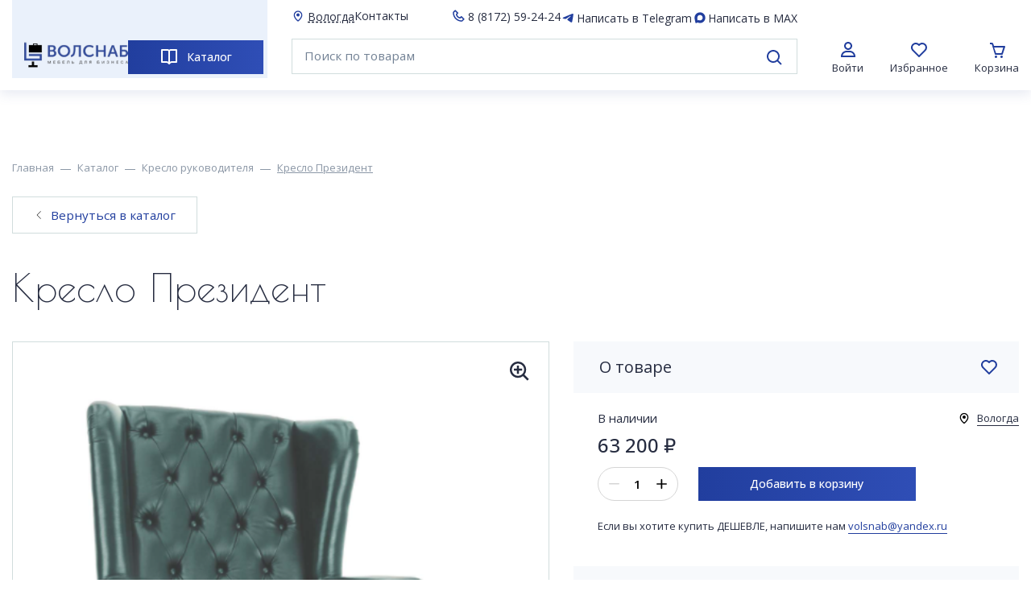

--- FILE ---
content_type: text/html; charset=utf-8
request_url: https://xn--80acb0bkew.xn--p1ai/product/kreslo-prezident/
body_size: 13500
content:

<html lang="ru">

    <head>
        <meta name="viewport" content="width=device-width, initial-scale=1.0, user-scalable=no">
        <meta charset="UTF-8" />


        
        <title>Кресло Президент | ВОЛСНАБ</title>
        <link rel="shortcut icon" href="/media/images/configuration/logo/favicon/favicon.png" type="image/png" />

        <link rel="canonical" href="https://xn--80acb0bkew.xn--p1ai/product/kreslo-prezident/"/>
        <title>Кресло Президент | ВОЛСНАБ</title>
        <meta name="description" content="Кресло Президент - Информацию подробнее ищите на нашем сайте или узнавайте по телефону.">
        <meta name="keywords" content="">
		<meta property="og:title" content="Кресло Президент | ВОЛСНАБ">
		<meta property="og:description" content="Кресло Президент - Информацию подробнее ищите на нашем сайте или узнавайте по телефону.">
		<meta property="og:url" content="https://xn--80acb0bkew.xn--p1ai/product/kreslo-prezident/"/>

		
		<meta property="og:image" content="https://xn--80acb0bkew.xn--p1ai/media/cache/7a/96/7a96713c643678b6b14600068a25e912.png"/>
		

		<meta property="og:type" content="website" />


        
        <link rel="preconnect" href="https://fonts.googleapis.com">
        <link rel="preconnect" href="https://fonts.gstatic.com" crossorigin>

        
        <link rel="preload"
            href="https://fonts.googleapis.com/css2?family=Ysabeau+SC:wght@1..1000&family=Open+Sans:ital,wght@0,300..800;1,300..800&display=swap"
            as="style"
            onload="this.onload=null;this.rel='stylesheet'">
        <noscript>
        <link rel="stylesheet"
                href="https://fonts.googleapis.com/css2?family=Ysabeau+SC:wght@1..1000&family=Open+Sans:ital,wght@0,300..800;1,300..800&display=swap">
        </noscript>

        
        <link rel="preload" href="/static/css/main.css" as="style" onload="this.onload=null;this.rel='stylesheet'">
        <link rel="preload" href="/static/css/fixes.css" as="style" onload="this.onload=null;this.rel='stylesheet'">
        <link rel="preload" href="/static/dist/css/override.min.css" as="style" onload="this.onload=null;this.rel='stylesheet'">

        
        <noscript>
            <link rel="stylesheet" href="/static/css/main.css">
            <link rel="stylesheet" href="/static/css/fixes.css">
            <link rel="stylesheet" href="/static/dist/css/override.min.css">
        </noscript>

        
        <script type="text/javascript" defer>!function(){var t=document.createElement("script");t.type="text/javascript",t.async=!0,t.src="https://vk.com/js/api/openapi.js?169",t.onload=function(){VK.Retargeting.Init("VK-RTRG-1053336-fxqmQ"),VK.Retargeting.Hit()},document.head.appendChild(t)}();</script><noscript><img src="https://vk.com/rtrg?p=VK-RTRG-1053336-fxqmQ" style="position:fixed; left:-999px;" alt=""/></noscript>

<!-- Google Tag Manager -->
<script defer>(function(w,d,s,l,i){w[l]=w[l]||[];w[l].push({'gtm.start':
new Date().getTime(),event:'gtm.js'});var f=d.getElementsByTagName(s)[0],
j=d.createElement(s),dl=l!='dataLayer'?'&l='+l:'';j.async=true;j.src=
'https://www.googletagmanager.com/gtm.js?id='+i+dl;f.parentNode.insertBefore(j,f);
})(window,document,'script','dataLayer','GTM-WJWNR6D');</script>
<!-- End Google Tag Manager -->


        
        
        

    </head>



    <body class="modify--tracking-header modify--disable-transition">
        <noscript>
            <link rel="stylesheet"
                href="https://fonts.googleapis.com/css2?family=Ysabeau+SC:wght@1..1000&display=swap"
            >
            <link rel="stylesheet"
                href="https://fonts.googleapis.com/css2?family=Open+Sans:ital,wght@0,300..800;1,300..800&display=swap"
            >
        </noscript>
        <div>
            <svg width="0" height="0" version="1.1" xmlns="http://www.w3.org/2000/svg">
                <defs>
                  <linearGradient id="GradientBlue">
                    <stop offset="0%" stop-color="#4F71E1" />
                    <stop offset="100%" stop-color="#1B42C1" />
                  </linearGradient>
                </defs>
            </svg>
        </div>

        <style type="text/css">
            :root {
                --main: #213E9E;
                --color-darker: #262C40;
                --color-light: #6179C3;
            }
        </style>



        
            <div class="preloader preloader--2 hide" style="display: none;">
                <div class="preloader__inner">
                    <picture class="preloader__image preloader__image--1">
                        
                            
                        

                        
                        <div class="preloader__dots">
                            <svg class="svg-dot-preloader">
                                <use xlink:href="/static/images/sprite.svg#dot_preloader_full"></use>
                                <use xlink:href="/static/images/sprite.svg#dot_preloader_clear"></use>
                            </svg><svg class="svg-dot-preloader">
                                <use xlink:href="/static/images/sprite.svg#dot_preloader_full"></use>
                                <use xlink:href="/static/images/sprite.svg#dot_preloader_clear"></use>
                            </svg><svg class="svg-dot-preloader">
                                <use xlink:href="/static/images/sprite.svg#dot_preloader_full"></use>
                                <use xlink:href="/static/images/sprite.svg#dot_preloader_clear"></use>
                            </svg>
                        </div>
                    </picture>



                    <picture class="preloader__image preloader__image--2">
                        
                            
                        

                        
                        <div class="preloader__dots">
                            <svg class="svg-dot-preloader">
                                <use xlink:href="/static/images/sprite.svg#dot_preloader_full"></use>
                                <use xlink:href="/static/images/sprite.svg#dot_preloader_clear"></use>
                            </svg><svg class="svg-dot-preloader">
                                <use xlink:href="/static/images/sprite.svg#dot_preloader_full"></use>
                                <use xlink:href="/static/images/sprite.svg#dot_preloader_clear"></use>
                            </svg><svg class="svg-dot-preloader">
                                <use xlink:href="/static/images/sprite.svg#dot_preloader_full"></use>
                                <use xlink:href="/static/images/sprite.svg#dot_preloader_clear"></use>
                            </svg>
                        </div>
                    </picture>
                </div>
            </div>
        

        <div class="page page-article hidden">

            <div class="mobile-menu">

  <div class="mobile-menu__inner">

    <div class="mobile-menu__inner">
      <a class="header-catalog btn mobile-menu__catalog" href="/catalog/">
        <svg class="header-catalog__icon">
          <use xlink:href="/static/images/static-sprite.svg#catalog"></use>
        </svg>
        Каталог товаров
      </a>
      <div class="mobile-menu__user">
        <ul class="header-contacts mobile-menu__contacts">
          
          <li class="header-contacts__item">
            <a class="header-contacts__link" href="#">
              <svg class="header-contacts__icon mobile-menu__contacts-icon">
                <use xlink:href="/static/images/static-sprite.svg#mark"></use>
              </svg>
              Вологда
            </a>
          </li>
        
          <li class="header-contacts__item">
            <a class="header-contacts__link" href="tel:8 (8172) 59-24-24">
              <svg class="header-contacts__icon mobile-menu__contacts-icon">
                <use xlink:href="/static/images/static-sprite.svg#phone"></use>
              </svg>
              8 (8172) 59-24-24
            </a>
          </li>
        </ul>
        <ul class="user-list mobile-menu__user-list">
          <li class="user-list__item mobile-menu__user-item">
            <a class="user-list__link mobile-menu__link mobile-menu__link_big" href="/users/login/">
              <svg class="user-list__icon mobile-menu__icon">
                <use xlink:href="/static/images/sprite.svg#user"></use>
              </svg>
              <svg class="user-list__icon mobile-menu__icon mobile-menu__icon--user user-list__icon--colored">
                <use xlink:href="/static/images/static-sprite.svg#user-colored"></use>
              </svg>
              <p class="user-list__text">
                Вход
              </p>
            </a>
          </li>
          
          <li class="user-list__item user-list__item_wish mobile-menu__user-item">
            <a class="user-list__link mobile-menu__link " href="/wishlist/">
              <span class="user-list__link-count mobile-menu__link-count link-count">0</span>
              <svg class="user-list__icon mobile-menu__icon">
                <use xlink:href="/static/images/sprite.svg#heart"></use>
              </svg>
              <svg class="user-list__icon mobile-menu__icon mobile-menu__icon--like user-list__icon--colored">
                <use xlink:href="/static/images/sprite_manual.svg#heart-blue-colored"></use>
              </svg>
              <p class="user-list__text">
                Избранное
              </p>
            </a>
          </li>
          
        </ul>
      </div>
      <div class="mobile-menu__catalog-wrapper">
        <ul class="mobile-menu__catalog-list">
        
          <li class="mobile-menu__catalog-item mobile-submenu">
            <a class="mobile-menu__catalog-link" href="/catalog/ofisnaya-mebel/">
              Офисная мебель
              <svg class="mobile-menu__catalog-icon">
                <use xlink:href="/static/images/static-sprite.svg#blue-arrow"></use>
              </svg>
            </a>
            
            <div class="mobile-submenu__block">
              <div class="mobile-submenu__btn btn">
                <svg class="mobile-submenu__icon">
                  <use xlink:href="/static/images/static-sprite.svg#white-arrow"></use>
                </svg>
                Офисная мебель
              </div>
              <ul class="mobile-submenu__list">
                
                <li class="mobile-submenu__item">
                  <a class="mobile-submenu__link" href="/catalog/kabinet-rukovoditelya-ekspert/">Кабинет руководителя Эксперт</a>
                </li>
                
                <li class="mobile-submenu__item">
                  <a class="mobile-submenu__link" href="/catalog/mebel-dlya-personala-smart/">Мебель для персонала Смарт</a>
                </li>
                
                <li class="mobile-submenu__item">
                  <a class="mobile-submenu__link" href="/catalog/mebel-dlya-personala-biznes/">Мебель для персонала Бизнес</a>
                </li>
                
              </ul>
            </div>
            
          </li>
          
          <li class="mobile-menu__catalog-item">
            <a class="mobile-menu__catalog-link" href="/catalog/kreslo-rukovoditelya/">
              Кресло руководителя
              <svg class="mobile-menu__catalog-icon">
                <use xlink:href="/static/images/static-sprite.svg#blue-arrow"></use>
              </svg>
            </a>
            
          </li>
          
          <li class="mobile-menu__catalog-item">
            <a class="mobile-menu__catalog-link" href="/catalog/kreslo-dlya-ofisa/">
              Кресло для офиса
              <svg class="mobile-menu__catalog-icon">
                <use xlink:href="/static/images/static-sprite.svg#blue-arrow"></use>
              </svg>
            </a>
            
          </li>
          
          <li class="mobile-menu__catalog-item">
            <a class="mobile-menu__catalog-link" href="/catalog/stulya-dlya-ofisa/">
              Стулья для офиса
              <svg class="mobile-menu__catalog-icon">
                <use xlink:href="/static/images/static-sprite.svg#blue-arrow"></use>
              </svg>
            </a>
            
          </li>
          
          <li class="mobile-menu__catalog-item">
            <a class="mobile-menu__catalog-link" href="/catalog/ofisnye-divany/">
              Офисные диваны
              <svg class="mobile-menu__catalog-icon">
                <use xlink:href="/static/images/static-sprite.svg#blue-arrow"></use>
              </svg>
            </a>
            
          </li>
          
          <li class="mobile-menu__catalog-item">
            <a class="mobile-menu__catalog-link" href="/catalog/tovary-dlya-ofisa/">
              Товары для офиса
              <svg class="mobile-menu__catalog-icon">
                <use xlink:href="/static/images/static-sprite.svg#blue-arrow"></use>
              </svg>
            </a>
            
          </li>
          
        </ul>
      </div>
      <nav class="mobile-menu__nav">
        <ul class="mobile-menu__nav-list">
        
          <li class="mobile-menu__nav-item">
            <a class="mobile-menu__nav-link" href="/pages/contacts/">
              Контакты
            </a>
          </li>
        
        </ul>
      </nav>
    </div>

  </div>

</div>

            <main>
                


<header class="header">
  <div class="header__desktop">
    <div class="header__inner">
      <div class="container">

        <div class="header-blocks">

          <div class="header-block__logo-cat">
            <a class="logo" href="/"> <img class="logo__img" src="/static/images/logo.png" alt="логотип"></a>
            <a class="header-catalog btn" href="/catalog/">
              <svg class="header-catalog__icon">
                <use xlink:href="/static/images/static-sprite.svg#catalog"></use>
              </svg> Каталог 
            </a>
          </div>

          <div class="header-block__logo-search">
            <div class="header-block__logo-search__top">

              <div class="header-block__logo-search__top-left">
                
                  <li class="header-contacts__item header-contacts__item--city" data-modal="city">
                    <a class="header-contacts__link" href="#">
                      <svg class="header-contacts__icon">
                        <use xlink:href="/static/images/sprite_manual.svg#mark"></use>
                      </svg> 
                      <span class="header-contacts__link-dashed">
                        Вологда 
                      </span>
                    </a>
                  </li> 
                

                
                  <li class="header-contacts__item">
                    <a class="header-contacts__link" href="/pages/contacts/">
                      Контакты
                    </a>
                  </li>
                

              </div>

              <div class="header-contacts__items header-block__logo-search__top-right">
                <li class="header-contacts__item">
                  <a class="header-contacts__link" href="tel:8 (8172) 59-24-24">
                    <svg class="header-contacts__icon">
                      <use xlink:href="/static/images/static-sprite.svg#phone"></use>
                    </svg> 8 (8172) 59-24-24 </a>
                </li>

                
                  <li class="header-contacts__item">
                    <a class="header-contacts__link" href="https://t.me/+79211242424" target="_blank">
                      <svg width="20" height="20" viewBox="0 0 20 20" fill="none" xmlns="http://www.w3.org/2000/svg">
                        <path d="M14.4392 14.5879C14.8453 12.4559 15.6452 7.8306 15.8298 5.92747C15.8421 5.75884 15.8175 5.54203 15.8298 5.46976C15.8175 5.3734 15.7806 5.2409 15.6575 5.14454C15.5098 5.02409 15.276 5 15.1776 5C14.71 5 14.0086 5.2409 10.5876 6.63813C9.39395 7.11994 7.00666 8.13172 3.41343 9.66145C2.83506 9.8903 2.52742 10.1071 2.50281 10.3239C2.45359 10.7455 3.05656 10.878 3.83182 11.1189C4.4594 11.3237 5.29618 11.5525 5.73919 11.5646C6.13297 11.5766 6.57597 11.408 7.06819 11.0828C10.4276 8.86647 12.1504 7.74628 12.2612 7.72219C12.3473 7.71014 12.4457 7.68605 12.5196 7.74628C12.5471 7.77479 12.5671 7.80944 12.5778 7.84722C12.5885 7.88501 12.5896 7.92478 12.5811 7.96309C12.5196 8.21604 9.36934 11.0225 9.18476 11.2032C8.48334 11.9018 7.69578 12.3355 8.91403 13.1184C9.96001 13.7929 10.5753 14.2265 11.6582 14.9252C12.3473 15.3708 12.8887 15.8888 13.6025 15.8285C13.9224 15.7924 14.267 15.4913 14.4392 14.5879Z" fill="#213E9E"/>
                      </svg> Написать в Telegram </a>
                  </li>
                

                
                  <li class="header-contacts__item">
                    <a class="header-contacts__link" href="https://max.ru/u/f9LHodD0cOI6D1fflkHVT0W81KY9axaNFkbJivJc340iYECjoyE9VpOFao4" target="_blank">
                      <svg width="20" height="20" viewBox="0 0 20 20" fill="none" xmlns="http://www.w3.org/2000/svg">
                        <path fill-rule="evenodd" clip-rule="evenodd" d="M10.1429 16.6283C8.83442 16.6283 8.22634 16.4364 7.16936 15.669C6.50078 16.5324 4.38363 17.207 4.2913 16.0527C4.2913 15.1862 4.10028 14.454 3.88379 13.6546C3.62591 12.6698 3.33301 11.573 3.33301 9.98385C3.33301 6.18839 6.43392 3.33301 10.1079 3.33301C13.7851 3.33301 16.6663 6.32908 16.6663 10.019C16.6722 11.7638 15.9887 13.4396 14.7657 14.6787C13.5427 15.9178 11.8801 16.619 10.1429 16.6283ZM10.197 6.61366C8.40781 6.52093 7.01335 7.76477 6.70454 9.71526C6.44984 11.33 6.90193 13.2965 7.28715 13.3988C7.47181 13.4436 7.93662 13.0663 8.22634 12.7753C8.7054 13.1077 9.26326 13.3073 9.84366 13.354C10.7349 13.3971 11.6073 13.0873 12.2735 12.4911C12.9396 11.895 13.3464 11.0602 13.4062 10.1661C13.441 9.27017 13.1243 8.3963 12.5241 7.73252C11.924 7.06875 11.0883 6.66813 10.197 6.61686V6.61366Z" fill="#213E9E"/>
                      </svg> Написать в MAX </a>
                  </li>
                
              </div>

            </div>
            <div class="header-block__logo-search__bottom">
              <form class="search" action="/catalog/search/" data-action="/catalog/api/search/"
                data-form="search">
                <input class="search__input" type="text" name="q" placeholder="Поиск по товарам" autocomplete="off">
                <button class="search__btn">
                  <svg class="search__icon">
                    <use xlink:href="/static/images/sprite.svg#search"></use>
                  </svg>
                </button>
                <div class="header__dropdown dropdown-search custom-scrollbar">
                  <span class="dropdown-search__title">Минимальная длина запроса — 3 символа</span>
                  <div class="dropdown-search__result" data-custom-scrollbar="data-custom-scrollbar"></div>
                  <a class="element-result-all" href='javascript:void(0);'>
                    <input type="submit" value='Все результаты' style="border:none; padding: 0; color: var(--main); cursor: pointer;"> 
                    <svg class="svg-arrow-right">
                        <use xlink:href="/static/images/sprite.svg#arrow-right"></use>
                    </svg>
                  </a>
                </div>
              </form>
            </div>
          </div>

          <div class="header-block__logo-buttons">
            <ul class="header__user user-list">
              <li class="user-list__item">
                <a class="user-list__link"
                  href="/users/login/">
                  <svg class="user-list__icon">
                    <use xlink:href="/static/images/sprite.svg#user"></use>
                  </svg>
                  <svg class="user-list__icon user-list__icon--colored">
                    <use xlink:href="/static/images/sprite_manual.svg#user-colored"></use>
                  </svg>
                  <p class="user-list__text">
                    Войти </p>
                </a>
              </li> 
              <li class="user-list__item user-list__item_wish">
                <a class="user-list__link "
                  href="/wishlist/"> <span
                    class="user-list__link-count link-count ">0</span>
                  <svg class="user-list__icon">
                    <use xlink:href="/static/images/sprite.svg#heart"></use>
                  </svg>
                  <svg class="user-list__icon user-list__icon--colored">
                    <use xlink:href="/static/images/sprite_manual.svg#heart-blue-colored"></use>
                  </svg>
                  <p class="user-list__text"> Избранное </p>
                </a>
              </li>  
              <li class="user-list__item user-list__item_cart">
                <a class="user-list__link "
                  href="/cart/"> <span
                    class="user-list__link-count link-count ">0</span>
                  <svg class="user-list__icon">
                    <use xlink:href="/static/images/sprite.svg#cart"></use>
                  </svg>
                  <svg class="user-list__icon user-list__icon--colored">
                    <use xlink:href="/static/images/sprite_manual.svg#cart-colored-blue"></use>
                  </svg>
                  <p class="user-list__text"> Корзина </p>
                </a>
              </li> 
            </ul>
          </div>
        </div>

        
      </div>
    </div>
    <div class="catalog-active">
      <div class="catalog-active__inner">
        <ul class="catalog-active__list"> 
          
          <li class="catalog-active__item submenu"> <a
              class="catalog-active__link" href="/catalog/ofisnaya-mebel/">Офисная мебель</a>
            
            <ul class="submenu__list"> 
              <li class="submenu__item"> <a class="submenu__link"
                  href="/catalog/kabinet-rukovoditelya-ekspert/">Кабинет руководителя Эксперт</a> </li> 
              <li class="submenu__item"> <a class="submenu__link"
                  href="/catalog/mebel-dlya-personala-smart/">Мебель для персонала Смарт</a> </li> 
              <li class="submenu__item"> <a class="submenu__link"
                  href="/catalog/mebel-dlya-personala-biznes/">Мебель для персонала Бизнес</a> </li>  </ul>  </li>
          
          
          <li class="catalog-active__item"> <a
              class="catalog-active__link" href="/catalog/kreslo-rukovoditelya/">Кресло руководителя</a>
             </li>
          
          
          <li class="catalog-active__item"> <a
              class="catalog-active__link" href="/catalog/kreslo-dlya-ofisa/">Кресло для офиса</a>
             </li>
          
          
          <li class="catalog-active__item"> <a
              class="catalog-active__link" href="/catalog/stulya-dlya-ofisa/">Стулья для офиса</a>
             </li>
          
           </ul>
        <ul class="catalog-active__list"> 
          <li class="catalog-active__item"> <a
              class="catalog-active__link" href="/catalog/ofisnye-divany/">Офисные диваны</a>
             </li>
          
          
          <li class="catalog-active__item"> <a
              class="catalog-active__link" href="/catalog/tovary-dlya-ofisa/">Товары для офиса</a>
             </li>
           </ul>
        <div class="catalog-discount" style="background-color: #EAF1FB;">
          <p class="catalog-discount__title">Нашли товар дешевле?</p>
          <p class="catalog-discount__text"> Скажи и мы сделаем скидку </p> <a class="catalog-discount__link btn"
            href="#" data-modal="sale">Сообщаю!</a> <img class="catalog-discount__img" src="/static/images/header_phone_image.png"
            alt="телефон">
        </div>
      </div>
    </div>
    <div class="container">
      <div class="dropdown dropdown--cart">
        <div class="dropdown__inner">   

    <div class="table table-cart table-cart--dropdown">
        <table class="table__inner">
            <colgroup>
                <col class="test" span="1" width="30%" />
                <col span="1" style="width: fit-content;" />
                <col span="1" style="width: fit-content;" />
            </colgroup>
            <tbody class="table__tbody">
                
            </tbody>
        </table>
    </div>
    <div class="dropdown__manage">
        <div class="dropdown__manage-price">
            <p class="dropdown__manage-text">Товаров на сумму:</p>
            <p class="dropdown__price">0 ₽</p>
        </div><a class="btn btn_mod-1" href="/order/"><span class="btn__title">Перейти к оформлению</span></a>
    </div>
 </div>
      </div>
    </div>
  </div>
  <div class="header__mobile header-mobile">

    <div class="header-mobile__inner">

      <div class="menu-burger">
        <span></span>
        <span></span>
        <span></span>
      </div>

      <a class="header-mobile__logo-link" href="/">
        <img class="header-mobile__logo-img" src="/static/images/logo.png" alt="логотип">
      </a>

      <a class="header-mobile__cart " href="/cart/">
        <svg class="header-mobile__cart-icon">
          <use xlink:href="/static/images/sprite.svg#cart"></use>
        </svg>
        <svg class="header-mobile__cart-icon header-mobile__cart-icon--colored">
          <use xlink:href="/static/images/sprite_manual.svg#cart-colored-blue"></use>
        </svg>
        <span class="header-mobile__cart-count link-count">0</span>
      </a>

    </div>

    <div class="header-mobile__search">
      <form class="search " action="/catalog/search/" data-action="/catalog/api/search/" data-form="search">
        <input class="search__input" type="text" name="q" placeholder="Поиск по товарам" autocomplete="off">
        <button class="search__btn">
          <svg class="search__icon">
            <use xlink:href="/static/images/sprite.svg#search"></use>
          </svg>
        </button>
        <div class="dropdown-search custom-scrollbar">
          <span class="dropdown-search__title">Минимальная длина запроса — 3 символа</span>
          <div class="dropdown-search__result" data-custom-scrollbar="data-custom-scrollbar"></div>
          <a class="element-result-all" href='javascript:void(0);'>
            <input type="submit" value='Все результаты'> 
            <svg class="svg-arrow-right">
                <use xlink:href="/static/images/sprite.svg#arrow-right"></use>
            </svg>
          </a>
        </div>
      </form>
    </div>

  </div>
</header>
                <div class="page__wrapper">
                    
                <div class="container">
                    <div class="page__head">
                    <div class="container">
    <ul class="breadcrumbs">
    
    <li class="breadcrumbs__item">
        <a class="breadcrumbs__link breadcrumbs__link--current" href="/">Главная</a>
    </li>
    
    <li class="breadcrumbs__item">
        <a class="breadcrumbs__link breadcrumbs__link--current" href="/catalog/">Каталог</a>
    </li>
    
    <li class="breadcrumbs__item">
        <a class="breadcrumbs__link breadcrumbs__link--current" href="/catalog/kreslo-rukovoditelya/">Кресло руководителя</a>
    </li>
    
    <li class="breadcrumbs__item">
        <a class="breadcrumbs__link" href="/product/kreslo-prezident/">Кресло Президент</a>
    </li>
    
    </ul>
</div>
                    <a class="come-back" href="/catalog/kreslo-rukovoditelya/"><svg class="svg-arrow-back come-back__svg">
                                <use xlink:href="/static/images/sprite.svg#arrow-back"></use>
                            </svg><span class="come-back__title">Вернуться в каталог</span></a>
                    </div>
                    <p class="catalog-page__title title">Кресло Президент</p>
                    <div class="page__inner">
                        <div class="page-article__stand">
                            <div class="slider-article"><svg class="svg-zoom slider-article__zoom">
                                    <use xlink:href="/static/images/sprite.svg#zoom"></use>
                                </svg>
                                <div class="slider-article__view">
                                    
                                    <a href="/media/images/catalog/product/%D0%9A%D1%80%D0%B5%D1%81%D0%BB%D0%BE_%D0%9F%D1%80%D0%B5%D0%B7%D0%B8%D0%B4%D0%B5%D0%BD%D1%82.PNG" class="slider-article__item" data-fancybox="gallery-article">
                                        
                                        
                                        <img class="slider-article__image slider-article__image-view" src="/media/images/catalog/product/%D0%9A%D1%80%D0%B5%D1%81%D0%BB%D0%BE_%D0%9F%D1%80%D0%B5%D0%B7%D0%B8%D0%B4%D0%B5%D0%BD%D1%82.PNG" data-image_article="0" />
                                    </a>
                                    
                                    
                                </div>
                                
                            </div>
                            
                            <div class="specifications-article">
                                <div class="tab-article">
                                
                                
                                    <div class="tab-article-item tab-article-item--attr active">Характеристики</div>
                                
                                
                                    <div class="tab-article-item tab-article-item--quantity">Наличие</div>
                                
                                </div>
                                
                                
                                <div class="specifications-article__content">
                                    <div class="table table--article">
                                        <table class="table__inner">
                                            <colgroup>
                                                <col class="test" span="1" width="50%" />
                                                <col span="1" width="50%" />
                                            </colgroup>
                                            <tbody class="table__tbody">
                                                <tr class="table__row">
                                                    <td class="table__column">Название</td>
                                                    <td class="table__column">Параметр</td>
                                                </tr>
                                                
                                                <tr class="table__row">
                                                    <td class="table__column">Рекомендованная максимальная нагрузка</td>
                                                    <td class="table__column">120 кг</td>
                                                </tr>
                                                
                                                <tr class="table__row">
                                                    <td class="table__column">Обивка</td>
                                                    <td class="table__column">Кожа, Кожа c компаньоном, Экокожа</td>
                                                </tr>
                                                
                                                <tr class="table__row">
                                                    <td class="table__column">Каркас</td>
                                                    <td class="table__column">Немонолитный</td>
                                                </tr>
                                                
                                                <tr class="table__row">
                                                    <td class="table__column">Глубина сиденья</td>
                                                    <td class="table__column">84 см</td>
                                                </tr>
                                                
                                                <tr class="table__row">
                                                    <td class="table__column">Ширина спинки</td>
                                                    <td class="table__column">74 см</td>
                                                </tr>
                                                
                                            </tbody>
                                        </table>
                                    </div>
                                </div>
                                
                                
                                <div class="specifications-article__content">
                                    <div class="table table--article">
                                        <table class="table__inner">
                                            <colgroup>
                                                <col class="test" span="1" width="50%" />
                                                <col span="1" width="50%" />
                                            </colgroup>
                                            <tbody class="table__tbody">
                                                <tr class="table__row">
                                                    <td class="table__column">Адрес</td>
                                                    <td class="table__column">Режим работы</td>
                                                </tr>
                                                
                                                <tr class="table__row">
                                                    <td class="table__column">
                                                        <a class="link-map" target="_blank" href="/pages/contacts/" data-lat="59.198974" data-lon="39.818463">
                                                            <svg class="svg-marker">
                                                                <use xlink:href="/static/images/sprite.svg#marker"></use>
                                                            </svg>
                                                            <span>г. Вологда, Окружное шоссе, д. 18, ТЦ «АКСОН»</span>
                                                        </a>
                                                    </td>
                                                    <td class="table__column">Ежедневно с 09:00 до 21:00</td>
                                                </tr>
                                                
                                                <tr class="table__row">
                                                    <td class="table__column">
                                                        <a class="link-map" target="_blank" href="/pages/contacts/" data-lat="59.213676" data-lon="39.880770">
                                                            <svg class="svg-marker">
                                                                <use xlink:href="/static/images/sprite.svg#marker"></use>
                                                            </svg>
                                                            <span>г. Вологда, ул. Чехова, д. 12</span>
                                                        </a>
                                                    </td>
                                                    <td class="table__column">Пн-Пт с 9:00 до 18:00,
Сб-Вс выходные</td>
                                                </tr>
                                                
                                            </tbody>
                                        </table>
                                    </div>
                                </div>
                                
                            </div>
                            
                            <div class="features-article">
                                <div class="features-article__group features-article__group--about">
                                    <div class="features-article__header">
                                        <p class="features-article__title">О товаре</p>

                                        <svg class="svg-heart state-component features-article__observe ">
                                            <use class="state-component--1" xlink:href="/static/images/sprite.svg#heart"></use>
                                            <use class="state-component--2 " xlink:href="/static/images/sprite.svg#heart-full"></use>
                                        </svg>

                                    </div>
                                    <div class="features-article__body">
                                        <div class="available-article">
                                        
                                        <span class="availability-article">В наличии</span>
                                        
                                        
                                            <div class="available-article__location">
                                                <svg class="svg-marker available-article__marker">
                                                    <use xlink:href="/static/images/sprite.svg#marker"></use>
                                                </svg>
                                                
                                                <a class="available-article__city" href="javascript:void(0);">Вологда</a>
                                                
                                            </div>
                                        
                                        </div>
                                        <div class="price-control">
                                            
                                            <span class="price-article price-article_old">0 ₽</span>
                                            <span class="price-article price-article_current">63 200 ₽</span>
                                            
                                        </div>
                                        
                                        <div class="manager-article">
                                            <div class="counter-number manager-article__counter">
                                                <div class="counter-number__compute counter-number__compute_minus">
                                                    <svg class="counter-number__svg-minus counter-number__svg">
                                                        <use xlink:href="/static/images/sprite.svg#counter_minus"></use>
                                                    </svg>
                                                </div>
                                                <input class="counter-number__value" type="number" name="quantity" value="1" min="1" max="200" />
                                                <div class="counter-number__compute counter-number__compute_plus"><svg class="counter-number__svg-plus counter-number__svg">
                                                        <use xlink:href="/static/images/sprite.svg#counter_plus"></use>
                                                    </svg></div>
                                            </div>
                                            <a class="btn manager-article__btn btn_mod-1" href="javascript:void(0);" data-id="1990"><span class="btn__title">Добавить в корзину</span></a>
                                        </div>
                                        <p class="features-article__notify">Если вы хотите купить ДЕШЕВЛЕ, напишите нам <a class="features-article__notify-link" href="volsnab@yandex.ru">volsnab@yandex.ru</a></p>
                                        
                                    </div>
                                </div>
                                
                                <div class="features-article__group features-article__group--spec">
                                    <div class="features-article__header"><span class="features-article__title">Характеристики</span></div>
                                    <div class="features-article__body">
                                        
                                        <div class="text-line">
                                            <p class="text-line__item text-line__before">Рекомендованная максимальная нагрузка</p>
                                            <div class="text-line__item text-line__ribbon"></div>
                                            
                                            <p class="text-line__item text-line__after">120 кг</p>
                                            

                                        </div>
                                        
                                        <div class="text-line">
                                            <p class="text-line__item text-line__before">Обивка</p>
                                            <div class="text-line__item text-line__ribbon"></div>
                                            
                                            <p class="text-line__item text-line__after">Кожа, Кожа c компаньоном, Экокожа</p>
                                            

                                        </div>
                                        
                                        <div class="text-line">
                                            <p class="text-line__item text-line__before">Каркас</p>
                                            <div class="text-line__item text-line__ribbon"></div>
                                            
                                            <p class="text-line__item text-line__after">Немонолитный</p>
                                            

                                        </div>
                                        
                                        <div class="text-line">
                                            <p class="text-line__item text-line__before">Глубина сиденья</p>
                                            <div class="text-line__item text-line__ribbon"></div>
                                            
                                            <p class="text-line__item text-line__after">84 см</p>
                                            

                                        </div>
                                        
                                        <div class="text-line">
                                            <p class="text-line__item text-line__before">Ширина спинки</p>
                                            <div class="text-line__item text-line__ribbon"></div>
                                            
                                            <a class="text-line__item text-line__item-link text-line__after text-line__item--show" href="javascript:void(0);">Показать все</a>
                                            

                                        </div>
                                        
                                    </div>
                                </div>
                                
                                
                                <div class="features-article__group features-article__group--delivery">
                                    <div class="features-article__header"><span class="features-article__title">Доставка и оплата</span></div>
                                    <div class="features-article__body">
                                        <p class="features-article__delivery-text">Вы можете оплатить любым удобным для вас способом. Карта, счет, наличные денежные средства.</p>
                                        <div class="element-accept">
                                            <div class="element-accept__title">Мы принимаем:</div>
                                            <div class="element-accept__inner-image">
                                                <picture class="element-accept__image">
                                                    <source type="image/webp" srcset="/static/images/visa_2.webp" /><img srcset="/static/images/visa_2.png" />
                                                </picture>
                                                <picture class="element-accept__image">
                                                    <source type="image/webp" srcset="/static/images/mir_2.webp" /><img srcset="/static/images/mir_2.png" />
                                                </picture>
                                                <picture class="element-accept__image">
                                                    <source type="image/webp" srcset="/static/images/master-card_2.webp" /><img srcset="/static/images/master-card_2.png" />
                                                </picture>
                                                <picture class="element-accept__image">
                                                    <source type="image/webp" srcset="/static/images/sber_2.webp" /><img srcset="/static/images/sber_2.png" />
                                                </picture>
                                            </div>
                                        </div>
                                    </div>
                                </div>
                                
                            </div>
                        </div>
                    </div>
                </div>
                
            </div>

                </div>
            </main>

            <footer class="footer">
    
      <div class="footer-callback">
        <div class="footer-callback__container section__top container">
          <div class="title">
            ВЫЗОВ МЕНЕДЖЕРА НА ЗАМЕР
          </div>

          <a class="footer-callback__button text" href="https://t.me/+79211242424" target="_blank">
            <span>
              Написать в Telegram
            </span>
          </a>
        </div>
      </div>
    
    <div class="footer-top">
      <div class="container">
        <div class="footer-top__inner">
          <div class="footer-top__left">
            <a class="footer-top__logo" href="#">
              <img src="/static/images/logo-black.png" alt="логотип">
            </a>

            

          </div>
          <div class="footer-top__column footer-top__catalog">
            <p class="footer-top__title">Каталог товаров</p>
            <ul class="footer-top__list">
            
              <li class="footer-top__item">
                <a class="footer-top__link" href="/catalog/ofisnaya-mebel/">
                  Офисная мебель
                </a>
              </li>
            
              <li class="footer-top__item">
                <a class="footer-top__link" href="/catalog/kreslo-rukovoditelya/">
                  Кресло руководителя
                </a>
              </li>
            
              <li class="footer-top__item">
                <a class="footer-top__link" href="/catalog/kreslo-dlya-ofisa/">
                  Кресло для офиса
                </a>
              </li>
            
              <li class="footer-top__item">
                <a class="footer-top__link" href="/catalog/stulya-dlya-ofisa/">
                  Стулья для офиса
                </a>
              </li>
            
              <li class="footer-top__item">
                <a class="footer-top__link" href="/catalog/ofisnye-divany/">
                  Офисные диваны
                </a>
              </li>
            
              <li class="footer-top__item">
                <a class="footer-top__link" href="/catalog/tovary-dlya-ofisa/">
                  Товары для офиса
                </a>
              </li>
            
            </ul>
          </div>
          
          <div class="footer-top__contacts">
            <p class="footer-top__title footer-top__contacts-title">Связаться с нами</p>
            <ul class="footer-top__contacts-list">
              
              <div class="footer-top__contacts-wrapper-phones">
                <li class="footer-top__contacts-item">
                  <a href="tel:8 (8172) 59-24-24" class="footer-top__contacts-phone">
                    8 (8172) 59-24-24
                  </a>
                </li>

                
                  <li class="footer-top__contacts-item">
                    
                    <a href="https://t.me/+79211242424" class="footer-top__contacts-link">
                      <svg class="footer-top__contacts-icon">
                        <use xlink:href="/static/images/static-sprite.svg#telegram"></use>
                      </svg>
                    </a>
                  </li>
                

                
                  <li class="footer-top__contacts-item">
                    
                    <a href="https://max.ru/u/f9LHodD0cOI6D1fflkHVT0W81KY9axaNFkbJivJc340iYECjoyE9VpOFao4" class="footer-top__contacts-link">
                      
                      <svg class="footer-top__contacts-icon" width="40" height="41" viewBox="0 0 40 41" fill="#213E9E" xmlns="http://www.w3.org/2000/svg">
                        <path fill-rule="evenodd" clip-rule="evenodd" d="M20.2858 33.8022C17.6688 33.8022 16.4527 33.4185 14.3387 31.8837C13.0016 33.6104 8.76725 34.9597 8.5826 32.6511C8.5826 30.9181 8.20055 29.4536 7.76757 27.8549C7.25181 25.8852 6.66602 23.6917 6.66602 20.5134C6.66602 12.9224 12.8678 7.21167 20.2158 7.21167C27.5701 7.21167 33.3326 13.2038 33.3326 20.5837C33.3445 24.0732 31.9774 27.4249 29.5313 29.9031C27.0853 32.3813 23.7602 33.7836 20.2858 33.8022ZM20.3941 13.773C16.8156 13.5875 14.0267 16.0752 13.4091 19.9762C12.8997 23.2057 13.8038 27.1386 14.5743 27.3433C14.9436 27.4328 15.8732 26.6782 16.4527 26.0962C17.4108 26.761 18.5265 27.1602 19.6873 27.2537C21.4697 27.3398 23.2146 26.7202 24.5469 25.5279C25.8793 24.3357 26.6927 22.666 26.8124 20.8779C26.8821 19.086 26.2486 17.3382 25.0483 16.0107C23.8479 14.6832 22.1767 13.8819 20.3941 13.7794V13.773Z" fill="#213E9E"/>
                      </svg>
                    </a>
                  </li>
                
              </div>

              <li class="footer-top__contacts-item">
                <a href="mailto:volsnab@yandex.ru" class="footer-top__contacts-mail">
                  volsnab@yandex.ru
                </a>
              </li>

            </ul>
            <p class="footer-top__title footer-top__social-title">Мы в соцсетях</p>
            <ul class="footer-top__social-list">
              
                <li class="footer-top__social-item">
                  <a class="footer-top__social-link" target="_blank" href="https://t.me/+79211242424">
                    <svg class="footer-top__social-icon" width="40" height="41" viewBox="0 0 40 41" fill="none" xmlns="http://www.w3.org/2000/svg">
                      <path d="M28.8785 29.7212C29.6907 25.4572 31.2904 16.2066 31.6596 12.4004C31.6842 12.0631 31.635 11.6295 31.6596 11.4849C31.635 11.2922 31.5611 11.0272 31.315 10.8345C31.0197 10.5936 30.5521 10.5454 30.3552 10.5454C29.4199 10.5454 28.0171 11.0272 21.1752 13.8217C18.7879 14.7853 14.0133 16.8089 6.82686 19.8683C5.67013 20.326 5.05485 20.7596 5.00563 21.1933C4.90718 22.0364 6.11313 22.3014 7.66364 22.7832C8.91881 23.1927 10.5924 23.6505 11.4784 23.6746C12.2659 23.6986 13.1519 23.3614 14.1364 22.7109C20.8552 18.2784 24.3008 16.038 24.5223 15.9898C24.6946 15.9657 24.8915 15.9175 25.0391 16.038C25.0942 16.095 25.1341 16.1643 25.1556 16.2399C25.177 16.3154 25.1793 16.395 25.1622 16.4716C25.0391 16.9775 18.7387 22.5905 18.3695 22.9518C16.9667 24.3491 15.3916 25.2163 17.8281 26.7822C19.92 28.1312 21.1506 28.9985 23.3164 30.3957C24.6946 31.287 25.7775 32.3229 27.2049 32.2025C27.8448 32.1302 28.5339 31.5279 28.8785 29.7212Z" fill=""/>
                    </svg>
                  </a>
                </li>
              

              
                <li class="footer-top__social-item">
                  <a class="footer-top__social-link" target="_blank" href="https://max.ru/u/f9LHodD0cOI6D1fflkHVT0W81KY9axaNFkbJivJc340iYECjoyE9VpOFao4">
                    <svg class="footer-top__social-icon" width="40" height="41" viewBox="0 0 40 41" fill="none" xmlns="http://www.w3.org/2000/svg">
                      <path fill-rule="evenodd" clip-rule="evenodd" d="M20.2858 33.8022C17.6688 33.8022 16.4527 33.4185 14.3387 31.8837C13.0016 33.6104 8.76725 34.9597 8.5826 32.6511C8.5826 30.9181 8.20055 29.4536 7.76757 27.8549C7.25181 25.8852 6.66602 23.6917 6.66602 20.5134C6.66602 12.9224 12.8678 7.21167 20.2158 7.21167C27.5701 7.21167 33.3326 13.2038 33.3326 20.5837C33.3445 24.0732 31.9774 27.4249 29.5313 29.9031C27.0853 32.3813 23.7602 33.7836 20.2858 33.8022ZM20.3941 13.773C16.8156 13.5875 14.0267 16.0752 13.4091 19.9762C12.8997 23.2057 13.8038 27.1386 14.5743 27.3433C14.9436 27.4328 15.8732 26.6782 16.4527 26.0962C17.4108 26.761 18.5265 27.1602 19.6873 27.2537C21.4697 27.3398 23.2146 26.7202 24.5469 25.5279C25.8793 24.3357 26.6927 22.666 26.8124 20.8779C26.8821 19.086 26.2486 17.3382 25.0483 16.0107C23.8479 14.6832 22.1767 13.8819 20.3941 13.7794V13.773Z" fill=""/>
                    </svg>
                  </a>
                </li>
                
              

              
              <li class="footer-top__social-item">
                <a class="footer-top__social-link" target="_blank" href="https://vk.com/volsnab">
                  <svg class="footer-top__social-icon">
                    <use xlink:href="/static/images/sprite.svg#vk"></use>
                  </svg>
                </a>
              </li>
              
              
            </ul>
          </div>
        </div>
      </div>
    </div>
    <div class="footer-bottom">
      <div class="container">
        <div class="footer-bottom__inner">
          <p class="footer-bottom__company">© 2005 — 2026 ООО «Волснаб»</p>
          <a class="footer-bottom__confi" href="/pages/privacy-policy/">Политика конфиденциальности</a>
          <a class="footer-bottom__dev" href="https://place-start.ru/" target="_blank">
            <span>Сделано в</span>
            <svg class="footer-bottom__dev-img">
              <use xlink:href="/static/images/sprite.svg#ps_logo"></use>
            </svg>
          </a>
        </div>
      </div>
    </div>
  </footer>


            <div class="modal modal--type-1" id="modal-info">
    <div class="modal__wrapper">
        <div class="modal-header">
            <p class="modal-title">Узнать цену</p>
            <p class="modal-text">Введите контактные данные, чтобы мы&nbsp;обработали вашу заявку</p><button
                class="modal-close" type="button"><svg class="svg-cross-card">
                    <use xlink:href="/static/images/sprite.svg#cross-card"></use>
                </svg></button>
        </div>
        <div class="modal-body">
            <div class="form form-modal form--request">
                <div class="form-wrap">
                    <div class="form-hiding-wrap">
                        <form action="/feedback/info-price/" method="POST" data-form="request">
                            <input type="hidden" name="product" value=''>
                            <div class="form-input-wrap">
                                <label class="input input-text input_mod-1">
                                    <input class="input__value" type="tel" placeholder="Телефон" name="phone">
                                    <span class="input__title">Телефон</span>
                                </label>
                            </div>
                            <button class="btn btn_mod-1" type="submit">Оставить заявку</button>
                        </form>
                        <p class="personal"><span>Нажимая кнопку «Отправить» я даю свое</span><a class="personal__link"
                                href="/pages/personal-data/">согласие на обработку персональных данных</a></p>
                    </div>
                </div>
            </div>
        </div>
    </div>
</div>
            <div class="modal modal--type-1" id="modal-sale">
    <div class="modal__wrapper">
        <div class="modal-header">
            <p class="modal-title">Сообщите о скидке</p>
            <p class="modal-text">Введите контактные данные, чтобы мы&nbsp;обработали вашу заявку</p><button
                class="modal-close" type="button"><svg class="svg-cross-card">
                    <use xlink:href="/static/images/sprite.svg#cross-card"></use>
                </svg></button>
        </div>
        <div class="modal-body">
            <div class="form form-modal form--request">
                <div class="form-wrap">
                    <div class="form-hiding-wrap">

                        <form action="/feedback/sale-submit/" method="POST" data-form="request">
                            <div class="form-input-wrap">
                                <label class="input input-text input_mod-1">
                                    <input class="input__value" type="tel" placeholder="Телефон" name="phone">
                                    <span class="input__title">Телефон</span>
                                </label>
                            </div>
                            <button class="btn btn_mod-1" type="submit" >Отправить</button>
                        </form>

                        <p class="personal">
                            <span>Нажимая кнопку «Отправить» я даю свое</span>
                            <a class="personal__link" href="/pages/personal-data/">согласие на обработку персональных данных</a>
                        </p>
                        
                    </div>
                </div>
            </div>
        </div>
    </div>
</div>
            <div class="modal modal--type-1" id="modal-city">
    <div class="modal__wrapper">
        <div class="modal-header">
            <p class="modal-title">Выберите свой город</p>
            <label class="input input-text input_mod-1">
                <input class="input__value" type="text" placeholder="Город" name="city" autocomplete="off">
                <span class="input__title">Город</span>
            </label>
            <button class="modal-close" type="button">
                <svg class="svg-cross-card">
                    <use xlink:href="/static/images/sprite.svg#cross-card"></use>
                </svg>
            </button>
        </div>
        <div class="modal-body">
            <div class="dropdown dropdown--type-1 custom-scrollbar" data-custom-scrollbar="data-custom-scrollbar">
                <div class="dropdown__inner">
                    <div class="dropdown__result">

                        
                            <a href="https://xn--80acb0bkew.xn--p1ai">Вологда</a>
                        
                            <a href="https://xn--80adbv1agb.xn--80acb0bkew.xn--p1ai">Иваново</a>
                        
                            <a href="https://xn--80adhqaok7a.xn--80acb0bkew.xn--p1ai">Владимир</a>
                        
                            <a href="https://xn--80aezclli6gta.xn--80acb0bkew.xn--p1ai">Ярославль</a>
                        
                            <a href="https://xn--b1afab7bff7cb.xn--80acb0bkew.xn--p1ai">Череповец</a>
                        

                    </div>
                </div>
            </div>
        </div>
    </div>
</div>


        </div>

        
            <script src="/static/js/script.bundle.js" defer="defer" defer></script>
        

        <div class="test"></div>
        
        

        <input type="hidden" name="csrfmiddlewaretoken" value="jHULy9IJP4JKJzobVJvK4cnaC374pT73luukrtnfxHRcEhXvrZ4tPV42TgJRS7xJ">
        
        <!-- Google Tag Manager (noscript) -->
<noscript><iframe src="https://www.googletagmanager.com/ns.html?id=GTM-WJWNR6D"
height="0" width="0" style="display:none;visibility:hidden"></iframe></noscript>
<!-- End Google Tag Manager (noscript) -->

<!-- Begin LeadBack code {literal} -->
<script defer>
    var _emv = _emv || [];
    _emv['campaign'] = '4a11d6352175e257d886a400';
    
    (function() {
        var em = document.createElement('script'); em.type = 'text/javascript'; em.async = true;
        em.src = ('https:' == document.location.protocol ? 'https://' : 'http://') + 'leadback.ru/js/leadback.js';
        var s = document.getElementsByTagName('script')[0]; s.parentNode.insertBefore(em, s);
    })();
</script>
<!-- End LeadBack code {/literal} -->
    </body>
    
</html>


--- FILE ---
content_type: text/css
request_url: https://xn--80acb0bkew.xn--p1ai/static/css/main.css
body_size: 182681
content:
@charset "UTF-8";@import url(https://fonts.googleapis.com/css2?family=Montserrat:wght@300;400;500;600;700&display=swap);@import url(https://fonts.googleapis.com/css2?family=Poiret+One&display=swap);.noUi-target,.noUi-target *{-webkit-touch-callout:none;-webkit-tap-highlight-color:transparent;-webkit-user-select:none;-ms-touch-action:none;touch-action:none;-ms-user-select:none;-moz-user-select:none;user-select:none;-moz-box-sizing:border-box;box-sizing:border-box}.noUi-target{position:relative}.noUi-base,.noUi-connects{width:100%;height:100%;position:relative;z-index:1}.noUi-connects{overflow:hidden;z-index:0}.noUi-connect,.noUi-origin{will-change:transform;position:absolute;z-index:1;top:0;right:0;-ms-transform-origin:0 0;-webkit-transform-origin:0 0;-webkit-transform-style:preserve-3d;transform-origin:0 0;transform-style:flat}.noUi-connect{height:100%;width:100%}.noUi-origin{height:10%;width:10%}.noUi-txt-dir-rtl.noUi-horizontal .noUi-origin{left:0;right:auto}.noUi-vertical .noUi-origin{width:0}.noUi-horizontal .noUi-origin{height:0}.noUi-handle{-webkit-backface-visibility:hidden;backface-visibility:hidden;position:absolute}.noUi-touch-area{height:100%;width:100%}.noUi-state-tap .noUi-connect,.noUi-state-tap .noUi-origin{-webkit-transition:transform .3s;transition:transform .3s}.noUi-state-drag *{cursor:inherit!important}.noUi-horizontal{height:18px}.noUi-horizontal .noUi-handle{width:34px;height:28px;right:-17px;top:-6px}.noUi-vertical{width:18px}.noUi-vertical .noUi-handle{width:28px;height:34px;right:-6px;top:-17px}.noUi-txt-dir-rtl.noUi-horizontal .noUi-handle{left:-17px;right:auto}.noUi-target{background:#fafafa;border-radius:4px;border:1px solid #d3d3d3;box-shadow:inset 0 1px 1px #f0f0f0,0 3px 6px -5px #bbb}.noUi-connects{border-radius:3px}.noUi-connect{background:#3fb8af}.noUi-draggable{cursor:ew-resize}.noUi-vertical .noUi-draggable{cursor:ns-resize}.noUi-handle{border:1px solid #d9d9d9;border-radius:3px;background:#fff;cursor:default;box-shadow:inset 0 0 1px #fff,inset 0 1px 7px #ebebeb,0 3px 6px -3px #bbb}.noUi-active{box-shadow:inset 0 0 1px #fff,inset 0 1px 7px #ddd,0 3px 6px -3px #bbb}.noUi-handle:after,.noUi-handle:before{content:"";display:block;position:absolute;height:14px;width:1px;background:#e8e7e6;left:14px;top:6px}.noUi-handle:after{left:17px}.noUi-vertical .noUi-handle:after,.noUi-vertical .noUi-handle:before{width:14px;height:1px;left:6px;top:14px}.noUi-vertical .noUi-handle:after{top:17px}[disabled] .noUi-connect{background:#b8b8b8}[disabled] .noUi-handle,[disabled].noUi-handle,[disabled].noUi-target{cursor:not-allowed}.noUi-pips,.noUi-pips *{-moz-box-sizing:border-box;box-sizing:border-box}.noUi-pips{position:absolute;color:#999}.noUi-value{position:absolute;white-space:nowrap;text-align:center}.noUi-value-sub{color:#ccc;font-size:10px}.noUi-marker{position:absolute;background:#ccc}.noUi-marker-sub{background:#aaa}.noUi-marker-large{background:#aaa}.noUi-pips-horizontal{padding:10px 0;height:80px;top:100%;left:0;width:100%}.noUi-value-horizontal{-webkit-transform:translate(-50%,50%);transform:translate(-50%,50%)}.noUi-rtl .noUi-value-horizontal{-webkit-transform:translate(50%,50%);transform:translate(50%,50%)}.noUi-marker-horizontal.noUi-marker{margin-left:-1px;width:2px;height:5px}.noUi-marker-horizontal.noUi-marker-sub{height:10px}.noUi-marker-horizontal.noUi-marker-large{height:15px}.noUi-pips-vertical{padding:0 10px;height:100%;top:0;left:100%}.noUi-value-vertical{-webkit-transform:translate(0,-50%);transform:translate(0,-50%);padding-left:25px}.noUi-rtl .noUi-value-vertical{-webkit-transform:translate(0,50%);transform:translate(0,50%)}.noUi-marker-vertical.noUi-marker{width:5px;height:2px;margin-top:-1px}.noUi-marker-vertical.noUi-marker-sub{width:10px}.noUi-marker-vertical.noUi-marker-large{width:15px}.noUi-tooltip{display:block;position:absolute;border:1px solid #d9d9d9;border-radius:3px;background:#fff;color:#000;padding:5px;text-align:center;white-space:nowrap}.noUi-horizontal .noUi-tooltip{-webkit-transform:translate(-50%,0);transform:translate(-50%,0);left:50%;bottom:120%}.noUi-vertical .noUi-tooltip{-webkit-transform:translate(0,-50%);transform:translate(0,-50%);top:50%;right:120%}.noUi-horizontal .noUi-origin>.noUi-tooltip{-webkit-transform:translate(50%,0);transform:translate(50%,0);left:auto;bottom:10px}.noUi-vertical .noUi-origin>.noUi-tooltip{-webkit-transform:translate(0,-18px);transform:translate(0,-18px);top:auto;right:28px}.form--request .form-input-wrap{position:relative}.form--request .form-input-wrap.error .form-label{color:#ed6262}.form--request .form-text-input{display:block;height:42px;width:100%;padding:0 15px;font-size:15px;line-height:1.33;border:1px solid #d1dddd;border-radius:4px}.form--request .form-text-input:focus+.form-label,.form--request .form-text-input:not(:placeholder-shown):not(textarea)+.form-label{transform:translateY(-100%) scale(.75)}.form--request .form-text-input::-webkit-input-placeholder{color:transparent}.form--request .form-text-input::placeholder{color:transparent}.form--request .form-text-input[name=phone]:focus+.form-label,.form--request .form-text-input[name=phone]:valid+.form-label{display:none}.form--request .form-wrap{position:relative;height:-webkit-fit-content;height:fit-content}.form--request .form-hiding-wrap--hide{opacity:0;visibility:hidden}.form--request .form-elem-error{position:absolute;left:0;bottom:calc(100% + 5px);font-size:10px;color:#ed6262;line-height:1.2}.form--request .form-elem-error::first-letter{text-transform:capitalize}.form--request .loader,.form--request .mail-sent{z-index:1;position:absolute;top:0;left:0;width:100%;height:100%}.form--request .mail-sent{display:flex;flex-direction:column;align-items:center;justify-content:center}.form--request .mail-sent__title{font-size:28px;font-weight:500;line-height:1.25;text-align:center;color:#262c40}.form--request .mail-sent__icon{width:50px;height:50px;margin-bottom:5px;fill:var(--main)}.form--request .loader__figure{position:absolute;top:0;left:0;right:0;bottom:0;width:57px;height:57px;margin:auto}.form--request .loader__figure--s{transform:scale(.5)}.form--request .loader__figure--m{transform:scale(.79)}.form--request .loader__figure--l{transform:scale(1)}.form--request .loader__item{position:absolute;width:13px;height:13px;background-color:var(--main);border-radius:9px;-webkit-animation:bounce_circularG 1.1s infinite;animation:bounce_circularG 1.1s infinite}.form--request .loader__item-1{left:0;top:23px;-webkit-animation-delay:.41s;animation-delay:.41s}.form--request .loader__item-2{left:6px;top:6px;-webkit-animation-delay:.55s;animation-delay:.55s}.form--request .loader__item-3{top:0;left:23px;-webkit-animation-delay:.69s;animation-delay:.69s}.form--request .loader__item-4{right:6px;top:6px;-webkit-animation-delay:.83s;animation-delay:.83s}.form--request .loader__item-5{right:0;top:23px;-webkit-animation-delay:.97s;animation-delay:.97s}.form--request .loader__item-6{right:6px;bottom:6px;-webkit-animation-delay:1.1s;animation-delay:1.1s}.form--request .loader__item-7{left:23px;bottom:0;-webkit-animation-delay:1.24s;animation-delay:1.24s}.form--request .loader__item-8{left:6px;bottom:6px;-webkit-animation-delay:1.38s;animation-delay:1.38s}@-webkit-keyframes bounce_circularG{0%{transform:scale(1)}100%{transform:scale(.3)}}@keyframes bounce_circularG{0%{transform:scale(1)}100%{transform:scale(.3)}}html{box-sizing:border-box}*,::after,::before{box-sizing:inherit}ol,ul{padding:0;list-style:none}blockquote,body,dd,dl,figcaption,figure,h1,h2,h3,h4,h5,h6,li,ol,p,ul{margin:0}img{max-width:100%;display:block}button,input,select,textarea{font:inherit;background-color:transparent;outline:transparent}button{padding:0;border:0;cursor:pointer}a{display:inline-block;color:inherit;text-decoration:none;outline:transparent}input::-webkit-inner-spin-button,input::-webkit-outer-spin-button{-webkit-appearance:none;margin:0}input[type=number]{-moz-appearance:textfield}body{font-family:Montserrat,sans-serif;font-size:16px;font-weight:400;color:#738295;background-color:#fff;min-width:320px;overflow-x:hidden}body.body-modal{padding-right:17px}form{margin:0}form .error .input__title{color:#fe001e}.container{max-width:1560px;margin:0 auto;padding:0 15px}.btn{display:flex;align-items:center;justify-content:center;width:200px;height:42px;font-weight:500;line-height:20px;color:#fff;background-color:#213e9e;transition:background-color ease .25s;border:0}.btn:focus,.btn:hover{background-color:#6179c3}.btn--bordered{color:#213e9e;border:1px solid #213e9e;background-color:transparent}.btn--bordered:focus,.btn--bordered:hover{color:#6179c3;border:1px solid #6179c3;background-color:transparent}.btn_mod-1{width:100%}.btn_mod-2{color:var(--main);border:1px solid var(--main);background:#fff}.btn_mod-2:hover{background-color:var(--main);color:#fff}@media (max-width:425px){.section{padding:20px 0}}.title{font-family:'Poiret One';font-size:48px;line-height:54px;color:#262c40}@media (max-width:767px){.title{font-size:40px;line-height:46px}}@media (max-width:425px){.title{font-size:32px;line-height:37px}}.svg-arrow-back{width:10px;height:12px}.svg-arrow-big{width:14px;height:8px}.svg-arrow-right{fill:#213e9e;width:7px;height:10px}.svg-zoom{width:24px;height:24px}.svg-clock{width:14px;height:14px}.svg-heart{width:24px;height:24px;fill:var(--main)}.svg-marker{width:12px;height:15px}.svg-trash{width:14px;height:18px}.svg-repeat{width:18px;height:21px}.svg-clarity{width:20px;height:20px;fill:#8b97a6;z-index:1}.svg-clarity *{pointer-events:none}.svg-phone{width:14px;height:14px}.svg-calendar{width:20px;height:20px}.svg-cross-card{width:15px;height:15px}.svg-document{width:20px;height:24px}.svg-social--vk{width:17px;height:11px}.svg-social--insta{width:17px;height:17px}.svg-social--telegram{width:19px;height:19px}.svg-social--youtube{width:17px;height:12px}.svg-social--viber{width:17px;height:19px}.svg-search{width:52px;height:52px}.svg-mail{width:18px;height:18px}.svg-dot-preloader{width:14px;height:14px;fill:#262c40}.show{display:block!important}.hide{display:none}.hidden{overflow:hidden!important}.input{display:flex;align-items:center;justify-content:center;height:100%;width:100%;max-width:100%;position:relative}.input_mod-1{background-color:#fff;border-bottom:1px solid #ccc;height:30px;margin-top:10px}.input__value{border:none;width:100%;height:100%;font-weight:400;padding-top:5px}.input__value:focus+.input__title,.input__value:not(:placeholder-shown):not(textarea)+.input__title{transform:translateY(-85%) scale(.75)}.input__value:focus.input--placeholder-hide,.input__value:not(:placeholder-shown):not(textarea).input--placeholder-hide{padding-top:0}.input__value:focus.input--placeholder-hide+.input__title,.input__value:not(:placeholder-shown):not(textarea).input--placeholder-hide+.input__title{visibility:hidden;opacity:0}.input__value::-webkit-input-placeholder{color:transparent;line-height:18px}.input__value_checkbox:checked+div svg{opacity:1}.input__value_radio:checked+div{border-color:var(--additional);border-width:4px}.input__value_hidden{display:none}.input__title{position:absolute;height:1em;top:-5px;bottom:0;left:0;margin:auto;color:#8b97a6;font-size:16px;line-height:1;transform-origin:left;pointer-events:none;transition:.25s}@media (max-width:1919px){.input__title{font-size:calc(.00063 * 100vw + 12.8px)}}.input__name{line-height:18px;color:#8b97a6}.input .svg-clarity{cursor:pointer;flex-shrink:0}@media (max-width:767px){.fancybox-slide{padding:15px!important}}.link-count{position:absolute;content:'';width:18px;height:18px;text-align:center;color:#fff;font-size:10px;line-height:18px;background-color:#262c40;border:1px solid #fff;border-radius:50%;z-index:1}.circle-link{display:flex;align-items:center;justify-content:center;width:38px;height:38px;border-radius:50%;background-color:#f0f3f6;transform:scale(-1,1);transition:.25s}.circle-link:hover{background-color:#6179c3}.circle-link:hover svg{fill:#fff}.circle-link__icon{fill:#262c40;width:10px;height:12px;transition:.25s}.breadcrumbs{display:flex;flex-wrap:wrap;padding:30px 0 47px;color:#8b97a6}@media (max-width:767px){.breadcrumbs{padding:25px 0 32px;font-size:14px}}@media (max-width:425px){.breadcrumbs{padding:25px 0 27px}}.breadcrumbs__item{position:relative;margin-bottom:3px}.breadcrumbs__item:not(:last-child){margin-right:29px}.breadcrumbs__item:not(:last-child)::after{position:absolute;content:'';width:13px;height:1px;top:10px;right:-21px;background-color:#8b97a6}.breadcrumbs__item:last-child a{text-decoration:underline}.breadcrumbs__link{font-size:13px}.pagination{display:flex;align-items:center;justify-content:space-between;max-width:-webkit-fit-content;max-width:fit-content;margin:0 auto}.pagination__arrow{background-color:#fff;border:1px solid #d1dddd;transform:scale(1.158);pointer-events:none;margin:auto}.pagination__arrow--next{transform:rotate(180deg) scale(1.158);margin-left:15px}.pagination__arrow--prev{margin-right:15px}.pagination__list{display:flex}.pagination__item{color:#8b97a6;font-weight:700;font-size:16px;line-height:21px}.pagination__item:not(.pagination__item--current){cursor:pointer}.pagination__item:not(.pagination__item--current):focus .pagination__link,.pagination__item:not(.pagination__item--current):hover .pagination__link{background-color:#f0f3f6;color:#213e9e}.pagination__item:not(:last-child){margin-right:10px}.pagination__item span{display:flex;align-items:center;justify-content:center;width:44px;height:44px}@media (max-width:425px){.pagination__item span{width:40px;height:40px}}.pagination__item--current .pagination__link{position:relative;color:#213e9e}.pagination__item--current .pagination__link:focus,.pagination__item--current .pagination__link:hover{background-color:transparent}.pagination__item--current .pagination__link::after{position:absolute;content:'';width:33px;height:3px;bottom:0;left:50%;transform:translateX(-50%);background-color:#213e9e}.pagination__item--arrow{display:flex}@media (max-width:575px){.pagination__item--arrow{display:none}}.pagination__item--arrow:focus .pagination__arrow,.pagination__item--arrow:hover .pagination__arrow{background-color:#f0f3f6;border-color:transparent}.pagination__item--arrow:focus .pagination__arrow svg,.pagination__item--arrow:hover .pagination__arrow svg{fill:#213e9e}@media (max-width:575px){.pagination__item--dots span{width:10px}}.pagination__link{display:flex;align-items:center;justify-content:center;pointer-events:none;width:44px;height:44px;border-radius:50%;transition:.25s}@media (max-width:425px){.pagination__link{width:40px;height:40px}}.available-article{display:block;font-size:15px;line-height:22px}.available-article--stock{color:#28b96f}.available-article--order{color:#fe001e}.price-article{font-weight:500;font-size:24px;color:var(--color-darker)}.price-control{display:flex;flex-direction:column}.price-control .price-article_old{display:none}.price-control--sale .price-article_current{color:#fe001e}.price-control--sale .price-article_old{display:block;color:#8b97a6;text-decoration:line-through;font-size:17px;font-weight:400}.price-control_mini .price-article_current{font-size:18px}.price-control_mini .price-article_old{font-size:13px}.text-line{display:flex}.text-line__item{font-style:normal;font-weight:400;font-size:15px;line-height:20px}.text-line__item-link{color:var(--color-light);border-bottom:1px dashed var(--color-light);line-height:normal}.text-line__ribbon{flex-grow:1;border-bottom:1px solid #e4e8f3;margin:0 10px;margin-bottom:5px}.link-map{display:flex;align-items:center;width:-webkit-fit-content;width:fit-content}.link-map svg{fill:var(--main);margin-right:5px}.link-map span{color:var(--color-darker);text-decoration:underline}.link-map span:hover{color:var(--main)}.state-component--2{visibility:hidden}.state-component .visible{visibility:visible}.hide-component__state{transition:all ease .4s}.hide-component__state.hide{opacity:0;visibility:hidden}.radio-circle{display:flex;align-items:center;justify-content:center;width:27px;height:27px;border-radius:50%;border:1px solid #d1dddd;background-color:#fff}.radio-circle__input{display:none}.radio-circle__input:checked+*{background-color:var(--main)}.radio-circle__check{width:15px;height:15px;border-radius:50%}.table-cart{overflow:overlay}@media (max-width:575px){.table-cart{width:calc(100vw - 15px)}}.table-cart .table__inner{width:100%;border-spacing:0;border-collapse:collapse}@media (max-width:1199px){.table-cart--cart .table__inner{min-width:900px}}.table-cart--cart .table__row:first-child{border:1px solid transparent;border-bottom:none}.table-cart--cart .table__row:first-child .table__column{color:#262c40}.table-cart--cart .table__column{padding:15px 0}.table-cart--cart .table__column:nth-child(1){padding-left:40px;padding-right:15px}.table-cart--dropdown .table__row{border:none;border-bottom:1px solid #d1dddd}.table-cart--dropdown .table__column{padding:5px 0}.counter-number{display:flex;position:relative;width:100px;height:42px;border:1px solid #d5d5d5;border-radius:64px;background:#fff}.counter-number .counter-number__value{border:none;width:100%;font-weight:600;text-align:center}.counter-number .counter-number__compute{cursor:pointer}.counter-number .counter-number__compute_minus{padding-left:13px}.counter-number .counter-number__compute_plus{padding-right:13px}.counter-number .counter-number__compute_disable{cursor:auto}.counter-number .counter-number__compute_disable svg{fill:#d5d5d5}.counter-number .counter-number__svg{flex-shrink:0;width:13px;height:100%}.observe-circle{display:flex;align-items:center;justify-content:center;cursor:pointer;width:44px;height:44px;background-color:#f0f3f6;border-radius:50%}.observe-circle svg{fill:var(--main)}.product-cart{border:1px solid #d1dddd}.product-cart.remove>:not(:last-child){opacity:.6;pointer-events:none}.product-cart.remove .observe-circle--repeat{display:flex}.product-cart.remove .observe-circle--trash{display:none}.product-cart.order>*{opacity:0}.product-cart.order>:first-child{opacity:.6;pointer-events:none}.product-cart.order>:last-child{opacity:1;pointer-events:all}.product-cart__inner{display:flex;align-items:center;position:relative}.product-cart__inner-observe{justify-content:space-between;width:100%;max-width:105px;margin:0 auto}.product-cart__info{display:flex;flex-direction:column;margin-left:50px}.product-cart__info>:first-child{margin-bottom:5px}.product-cart__image{display:flex;width:100px;height:100px}.product-cart__image img{display:block;-o-object-fit:contain;object-fit:contain;-o-object-position:center;object-position:center;width:100%;height:100%;max-width:100%;max-height:100%}.product-cart__stock{font-size:13px;line-height:17px;color:#28b96f}.product-cart__title{font-size:16px;line-height:22px;color:#262c40}.product-cart__amount{font-weight:600;font-size:18px;line-height:24px;color:#262c40}.product-cart__submit-order{position:absolute;right:calc(100% + 40px);width:272px;height:46px}.product-cart .observe-circle--repeat{display:none}.product-cart .price-article_current{font-weight:600}.product-cart--mini .product-cart__title{font-size:14px;line-height:19px}.product-cart--mini .product-cart__image{max-width:70px;max-height:70px;width:100%;height:100%}.product-cart--mini .product-cart__image img{height:auto}.product-cart--mini .product-cart__info{margin-left:15px}.product-cart--mini .counter-number{margin-right:15px}.search{position:relative;width:100%}.search__input{width:100%;padding:9px 30px 7px 0;color:#738295;border:none;border-bottom:1px solid #ccc}.search__input::-webkit-input-placeholder{color:inherit}.search__input::placeholder{color:inherit}.search__input:focus{border-color:#213e9e}.search__input:focus~.search__btn svg{fill:#6179c3}.search__input:focus~.dropdown-search{opacity:1!important;visibility:visible!important}.search__btn{position:absolute;top:5px;right:0}.search__btn:focus .search__icon,.search__btn:hover .search__icon{fill:#6179c3}.search__icon{fill:#213e9e;width:24px;height:24px;transition:.25s}.search .element-result-all{display:none;margin-top:10px;color:#213e9e}.search .dropdown{opacity:0;visibility:hidden;transition:all ease .4s}.dropdown{position:absolute;width:100%;top:100%;z-index:10}.dropdown--type-1 .dropdown__inner{padding:25px;background-color:#fff;box-shadow:0 4px 15px rgba(83,102,164,.15);border-radius:0 0 2px 2px}.dropdown--type-1 .dropdown__result{display:flex;flex-direction:column}.dropdown--type-1 .dropdown__result>:not(:last-child){margin-bottom:10px}.dropdown--type-1 .dropdown__result a,.dropdown--type-1 .dropdown__result span{font-size:15px;line-height:22px;color:#262c40}.dropdown--type-1 .dropdown__result a:hover,.dropdown--type-1 .dropdown__result span:hover{color:var(--main)}.dropdown--cart{opacity:0;visibility:hidden;width:535px;background-color:#fff;-webkit-filter:drop-shadow(0 4px 15px rgba(55, 98, 238, .2));filter:drop-shadow(0 4px 15px rgba(55, 98, 238, .2))}.dropdown--cart.hover{transition:opacity ease .3s,visibility ease .3s;opacity:1;visibility:visible}.dropdown--cart .dropdown__inner{padding:30px;padding-top:20px}.dropdown--cart .dropdown__manage{display:flex;justify-content:space-between;align-items:center;margin-top:25px}.dropdown--cart .dropdown__manage .btn__title{font-weight:500;font-size:14px;line-height:20px}.dropdown--cart .btn{width:275px}.dropdown--cart .dropdown__manage-text{font-size:14px;line-height:19px;color:#262c40}.dropdown--cart .dropdown__price{font-weight:600;font-size:22px;line-height:28px;color:#262c40}.dropdown-search{width:100%;position:absolute;opacity:0;visibility:hidden;transition:opacity ease .35s;top:calc(100% + 12.5px);background-color:#fff;padding:25px;box-shadow:0 4px 15px rgba(83,102,164,.15);border-radius:0 0 2px 2px}.dropdown-search__title{font-weight:500;font-size:15px;line-height:20px}.dropdown-search__result{padding-right:30px;max-height:250px}.dropdown-search__result-art{font-size:15px;line-height:20px;margin-bottom:8px}.dropdown-search__result-cat{font-weight:700;font-size:15px;line-height:20px;margin-bottom:12px}.dropdown-search__result .simplebar-content{display:flex;flex-direction:column}.dropdown-search a{font-style:normal;font-weight:400;font-size:15px;line-height:22px;color:#262c40}.dropdown-search a:hover{color:#213e9e}.dropdown-search a:not(:last-child){margin-bottom:10px}.dropdown-search:hover{opacity:1!important;visibility:visible!important}.map .ymaps-2-1-78-gototech{display:none}.notify-personal{font-size:12px;line-height:16px;color:#8b97a6}.notify-personal a{display:block;text-decoration:underline}.image-cup{display:block;-o-object-fit:contain;object-fit:contain;-o-object-position:center;object-position:center;width:100%;height:100%;max-width:100%;max-height:100%}.notify-block{display:flex;align-items:center;justify-content:space-between;position:relative;padding:50px 80px;border:1px solid #eaeaea;border-radius:4px}@media (max-width:991px){.notify-block{flex-direction:column}.notify-block>:not(:last-child){margin-bottom:20px}}@media (max-width:575px){.notify-block{padding:20px}}.notify-block_mail .notify-block__svg{fill:var(--main)}.notify-block_order .notify-block__svg{fill:var(--main)}.notify-block__svg{fill:#213e9e;width:52px;height:52px;flex-shrink:0}.notify-block__text{display:flex;flex-direction:column;padding-right:15px}@media (max-width:991px){.notify-block__text{text-align:center}}@media (min-width:992px){.notify-block__text{margin-left:40px;margin-right:auto}}.notify-block__title{display:block;margin-bottom:10px;font-style:normal;font-weight:500;font-size:24px;line-height:36px;color:#262c40}.notify-block__subtitle{font-style:normal;font-weight:400;font-size:18px;line-height:26px;color:#262c40}.notify-block__btn{display:flex;align-items:center;justify-content:center;min-width:192px;height:42px;font-style:normal;font-weight:500;font-size:14px;line-height:20px}@media (max-width:575px){.notify-block__btn{width:100%}}@media (min-width:576px){.notify-block__btn_mod{min-width:360px}}.notify-block__image{position:absolute;right:0;z-index:-1}.notify-block--hide{display:none}.preloader{position:fixed;width:100%;height:100%;z-index:11}.preloader__inner{width:100%;height:100%}.preloader--1{position:fixed;opacity:0;background-color:transparent;transition:opacity ease 1s}.preloader--1 .preloader__image{display:flex;position:absolute;transition:opacity ease 3s,transform ease 1s;opacity:0;z-index:1}.preloader--1 .preloader__image img{display:flex;-o-object-fit:cover;object-fit:cover;-o-object-position:center;object-position:center;width:100%;height:100%;max-width:100%;max-height:100%}.preloader--1 .preloader__image.visible{opacity:1;z-index:2;transform:translateX(50px)}.preloader--1.visible{opacity:1;background-color:#fff}.preloader--2{position:fixed;opacity:0;background-color:transparent;transition:opacity ease .5s}.preloader--2 .preloader__image{display:none;width:100%;height:100%}.preloader--2 .preloader__image img{-o-object-fit:cover;object-fit:cover;width:100%;height:100%}.preloader--2 .preloader__image.visible{display:flex}.preloader--2 .preloader__dots{display:flex;position:absolute;bottom:calc(10vw + 20px);left:40%;transform:translateX(-50%)}.preloader--2 .preloader__dots>:not(:last-child){margin-right:10px}.preloader--2 .preloader__dots .svg-dot-preloader>*{transition:opacity ease .4s}.preloader--2 .preloader__dots .svg-dot-preloader>:nth-child(1){opacity:0}.preloader--2 .preloader__dots .svg-dot-preloader.visible>:nth-child(1){opacity:1}.preloader--2.visible{opacity:1;background-color:#fff}.content-text>:last-child{margin-bottom:0}.content-text h1{color:#262c40;margin-bottom:30px;font-family:'Poiret One';font-size:48px;line-height:54px;font-style:normal;font-weight:400}@media (max-width:1919px){.content-text h1{font-size:calc(.01375 * 100vw + 21.6px);line-height:calc(.01375 * 100vw + 27.6px)}}@media (max-width:1919px){.content-text h1{margin-bottom:calc(.0025 * 100vw + 11.2px)}}.content-text h2{color:#262c40;margin-bottom:22px;font-size:36px;line-height:46px;font-style:normal;font-weight:300}@media (max-width:1919px){.content-text h2{font-size:calc(.01125 * 100vw + 14.4px);line-height:calc(.015 * 100vw + 17.2px)}}@media (max-width:1919px){.content-text h2{margin-bottom:calc(.0025 * 100vw + 7.2px)}}.content-text h3{color:#262c40;margin-bottom:18px;font-size:28px;line-height:36px;font-style:normal;font-weight:400}@media (max-width:1919px){.content-text h3{font-size:calc(.0075 * 100vw + 13.6px);line-height:calc(.01125 * 100vw + 14.4px)}}@media (max-width:1919px){.content-text h3{margin-bottom:calc(.00187 * 100vw + 2.4px)}}.content-text p{color:#262c40;margin-bottom:50px;font-size:18px;line-height:26px;font-style:normal;font-weight:400}@media (max-width:1919px){.content-text p{font-size:calc(.0025 * 100vw + 13.2px);line-height:calc(.005 * 100vw + 16.4px)}}@media (max-width:1919px){.content-text p{margin-bottom:calc(.00438 * 100vw + 16.6px)}}.content-text img{display:block;margin:35px 0;max-width:100%;width:auto!important;height:auto!important;border-radius:3px}@media (max-width:1919px){.content-text img{margin:calc(.00813 * 100vw + 19.4px) 0}}.content-text ol,.content-text ul{padding-left:25px;margin:0 0 35px;margin-top:10px!important}@media (max-width:1919px){.content-text ol,.content-text ul{margin:0 0 calc(.00813 * 100vw + 19.4px)}}.content-text ol li,.content-text ul li{font-size:18px;line-height:26px;font-style:normal;font-weight:400;color:#262c40}@media (max-width:1919px){.content-text ol li,.content-text ul li{font-size:calc(.0025 * 100vw + 13.2px);line-height:calc(.005 * 100vw + 16.4px)}}.content-text ol li:not(:last-child),.content-text ul li:not(:last-child){margin-bottom:calc(.00187 * 100vw + 8.4px)}.content-text ol{list-style:decimal}.content-text ul{padding-left:20px;list-style:none}.content-text ul li{position:relative}.content-text ul li::before{position:absolute;content:"•";color:#213e9e;left:-15px}.content-text table{width:auto!important;min-width:100%;border-collapse:collapse}.content-text td,.content-text th{padding:14px 22px;font-size:18px;line-height:26px;font-style:normal;font-weight:400;border:1px solid #d1dddd}@media (max-width:1919px){.content-text td,.content-text th{font-size:calc(.0025 * 100vw + 13.2px);line-height:calc(.005 * 100vw + 16.4px)}}.content-text th{color:#b6b6b6;text-align:left;font-weight:400;border-bottom:2px solid var(--main);border-left:0;border-top:0}.content-text th:last-child{border-right:0}.content-text td:first-child{border-left:0}.content-text td:last-child{border-right:0}.content-text tr:last-child td{border-bottom:0}.content-text a{color:var(--main);transition:border-color .25s}.content-text a:hover{color:var(--main);border-bottom:1px solid #d5ece4}.content-text a:visited{color:#7a33d4;border-color:#d8c2f3}.content-text iframe{display:block;max-width:100%;border:0}.element-radio{display:flex;align-items:center;cursor:pointer}.element-radio:hover span{color:var(--main)}.element-radio__input{display:none}.element-radio__input:checked~*{color:var(--main)}.element-radio__input:checked+* .radio-circle__check{background-color:var(--main)}.element-radio__title{margin-left:10px}.element-result-all{display:flex;align-items:center;justify-content:center;width:-webkit-fit-content;width:fit-content;font-size:16px;line-height:22px;color:#213e9e}.element-result-all svg{margin-left:7px}.element-data{display:flex;justify-content:center;width:-webkit-fit-content;width:fit-content}.element-data__svg{margin-right:7px;margin-top:3px;flex-shrink:0;fill:#213e9e}.element-data__title{color:#262c40;font-style:normal;font-weight:400;font-size:13px;line-height:20px}.page__head{display:flex;flex-direction:column;margin-bottom:40px}.page__head .breadcrumbs{margin-bottom:25px;padding-bottom:0}.page__head .come-back{z-index:1}.page__head .container{width:100%}.page__wrapper{overflow:hidden;padding-bottom:100px}@media (max-width:1919px){.page__wrapper{padding-bottom:calc(.025 * 100vw + 52px)}}@media (max-width:1199px){.page__wrapper{padding-top:110px}}.page.hidden{visibility:hidden;opacity:0}.page-article:not(.page-article) .breadcrumbs,.page-cart:not(.page-article) .breadcrumbs,.page-contact:not(.page-article) .breadcrumbs,.page-favorite:not(.page-article) .breadcrumbs,.page-news:not(.page-article) .breadcrumbs,.page-order:not(.page-article) .breadcrumbs,.page-portfolio:not(.page-article) .breadcrumbs,.page-text:not(.page-article) .breadcrumbs,.page.account:not(.page-article) .breadcrumbs{margin-bottom:0}.page-article .page__head .container,.page-cart .page__head .container,.page-contact .page__head .container,.page-favorite .page__head .container,.page-news .page__head .container,.page-order .page__head .container,.page-portfolio .page__head .container,.page-text .page__head .container,.page.account .page__head .container{padding:0}.login__form{margin:0 auto;margin-top:50px}@media (max-width:1919px){.login__form{margin-top:calc(.0125 * 100vw + 26px)}}.account .page__wrapper{position:relative}.account .page__wrapper .container{overflow:hidden}.account .grid-content{display:-ms-grid;display:grid}@media (min-width:1200px){.account .grid-content{-webkit-column-gap:20px;column-gap:20px;-ms-grid-columns:290px 1fr;grid-template-columns:290px 1fr}}@media (max-width:1199px){.account .grid-content{-ms-grid-columns:100%;grid-template-columns:100%}}.account .grid-content .page__menu{transition:left ease .4s}@media (max-width:1199px){.account .grid-content .page__menu{position:absolute;width:100%;height:100%;left:100%;top:110px;z-index:1;background-color:#fff}}.account .grid-content .page__menu.active{left:0}.account .page__inner{position:relative}.account .page__title{font-family:'Poiret One';font-size:48px;line-height:54px;color:#262c40}.account .page__btn-account{max-width:540px;margin-top:25px}@media (min-width:1200px){.account .page__btn-account{display:none}}.modify--tracking-header .header{position:fixed;width:100%}@media (min-width:1200px){.modify--tracking-header .page__wrapper{padding-top:170px}}.modify--tracking-header .mobile-menu{position:fixed;z-index:10}.modify--tracking-header .mobile-menu .search{background-color:#fff}.modify--disable-transition *{transition:none!important}.maybe-products{padding-top:100px}@media (max-width:991px){.maybe-products{padding:60px 0}}@media (max-width:425px){.maybe-products{padding:40px 0}}.maybe-products .maybe-products__title{margin-bottom:40px}.maybe-products .maybe-products__inner{max-width:1580px;margin:0 auto;padding:0 15px;height:-webkit-fit-content;height:fit-content}.maybe-products .maybe-products-slider{position:relative}.maybe-products .maybe-products-slider .product{display:flex!important;max-width:290px;margin:10px auto}.maybe-products .maybe-products-slider .slick-arrow{position:absolute;z-index:1;left:-8px;top:50%;transform:translateY(-50%)}.maybe-products .maybe-products-slider .slick-next{left:auto;right:-8px;transform:scale(-1,1) translateY(-50%)}.maybe-products .maybe-products-slider .slick-list{padding:0!important;overflow:hidden}.maybe-products .maybe-products-slider .slick-track{display:flex;height:100%}.maybe-products .maybe-products-slider .slick-slide{display:flex}[data-simplebar]{position:relative;flex-direction:column;flex-wrap:wrap;justify-content:flex-start;align-content:flex-start;align-items:flex-start}.simplebar-wrapper{overflow:hidden;width:inherit;height:inherit;max-width:inherit;max-height:inherit}.simplebar-mask{direction:inherit;position:absolute;overflow:hidden;padding:0;margin:0;left:0;top:0;bottom:0;right:0;width:auto!important;height:auto!important;z-index:0}.simplebar-offset{direction:inherit!important;box-sizing:inherit!important;resize:none!important;position:absolute;top:0;left:0;bottom:0;right:0;padding:0;margin:0;-webkit-overflow-scrolling:touch}.simplebar-content-wrapper{direction:inherit;box-sizing:border-box!important;position:relative;display:block;height:100%;width:auto;max-width:100%;max-height:100%;scrollbar-width:none;-ms-overflow-style:none}.simplebar-content-wrapper::-webkit-scrollbar{width:0;height:0}.simplebar-hide-scrollbar::-webkit-scrollbar{width:0;height:0}.simplebar-content:after,.simplebar-content:before{content:' ';display:table}.simplebar-placeholder{max-height:100%;max-width:100%;width:100%;pointer-events:none}.simplebar-height-auto-observer-wrapper{box-sizing:inherit!important;height:100%;width:100%;max-width:1px;position:relative;float:left;max-height:1px;overflow:hidden;z-index:-1;padding:0;margin:0;pointer-events:none;flex-grow:inherit;flex-shrink:0;flex-basis:0}.simplebar-height-auto-observer{box-sizing:inherit;display:block;opacity:0;position:absolute;top:0;left:0;height:1000%;width:1000%;min-height:1px;min-width:1px;overflow:hidden;pointer-events:none;z-index:-1}.simplebar-track{z-index:1;position:absolute;right:0;bottom:0;pointer-events:none;overflow:hidden}[data-simplebar].simplebar-dragging .simplebar-content{pointer-events:none;-moz-user-select:none;-ms-user-select:none;user-select:none;-webkit-user-select:none}[data-simplebar].simplebar-dragging .simplebar-track{pointer-events:all}.simplebar-scrollbar{position:absolute;left:0;right:0;min-height:10px}.simplebar-scrollbar:before{position:absolute;content:'';background:#000;border-radius:7px;left:2px;right:2px;opacity:0;transition:opacity .2s linear}.simplebar-scrollbar.simplebar-visible:before{opacity:.5;transition:opacity 0s linear}.simplebar-track.simplebar-vertical{top:0;width:11px}.simplebar-track.simplebar-vertical .simplebar-scrollbar:before{top:2px;bottom:2px}.simplebar-track.simplebar-horizontal{left:0;height:11px}.simplebar-track.simplebar-horizontal .simplebar-scrollbar{right:auto;left:0;top:2px;height:7px;min-height:0;min-width:10px;width:auto}.simplebar-track.simplebar-horizontal .simplebar-scrollbar:before{height:100%;left:2px;right:2px}[data-simplebar-direction=rtl] .simplebar-track.simplebar-vertical{right:auto;left:0}.hs-dummy-scrollbar-size{direction:rtl;position:fixed;opacity:0;visibility:hidden;height:500px;width:500px;overflow-y:hidden;overflow-x:scroll}.simplebar-hide-scrollbar{position:fixed;left:0;visibility:hidden;overflow-y:scroll;scrollbar-width:none;-ms-overflow-style:none}.custom-scrollbar .simplebar-track{background-color:#eaeaea}.custom-scrollbar .simplebar-track.simplebar-vertical{width:2px}.custom-scrollbar .simplebar-track.simplebar-vertical .simplebar-scrollbar::before{top:0;bottom:0}.custom-scrollbar .simplebar-scrollbar::before{left:0;right:0;background-color:var(--main);opacity:1!important;border-radius:0}body.compensate-for-scrollbar{overflow:hidden}.fancybox-active{height:auto}.fancybox-is-hidden{left:-9999px;margin:0;position:absolute!important;top:-9999px;visibility:hidden}.fancybox-container{-webkit-backface-visibility:hidden;height:100%;left:0;outline:0;position:fixed;-webkit-tap-highlight-color:transparent;top:0;touch-action:manipulation;transform:translateZ(0);width:100%;z-index:99992}.fancybox-container *{box-sizing:border-box}.fancybox-bg,.fancybox-inner,.fancybox-outer,.fancybox-stage{bottom:0;left:0;position:absolute;right:0;top:0}.fancybox-outer{-webkit-overflow-scrolling:touch;overflow-y:auto}.fancybox-bg{background:#1e1e1e;opacity:0;transition-duration:inherit;transition-property:opacity;transition-timing-function:cubic-bezier(.47,0,.74,.71)}.fancybox-is-open .fancybox-bg{opacity:.9;transition-timing-function:cubic-bezier(.22,.61,.36,1)}.fancybox-caption,.fancybox-infobar,.fancybox-navigation .fancybox-button,.fancybox-toolbar{direction:ltr;opacity:0;position:absolute;transition:opacity .25s ease,visibility 0s ease .25s;visibility:hidden;z-index:99997}.fancybox-show-caption .fancybox-caption,.fancybox-show-infobar .fancybox-infobar,.fancybox-show-nav .fancybox-navigation .fancybox-button,.fancybox-show-toolbar .fancybox-toolbar{opacity:1;transition:opacity .25s ease 0s,visibility 0s ease 0s;visibility:visible}.fancybox-infobar{color:#ccc;font-size:13px;-webkit-font-smoothing:subpixel-antialiased;height:44px;left:0;line-height:44px;min-width:44px;mix-blend-mode:difference;padding:0 10px;pointer-events:none;top:0;-webkit-touch-callout:none;-webkit-user-select:none;-moz-user-select:none;-ms-user-select:none;user-select:none}.fancybox-toolbar{right:0;top:0}.fancybox-stage{direction:ltr;overflow:visible;transform:translateZ(0);z-index:99994}.fancybox-is-open .fancybox-stage{overflow:hidden}.fancybox-slide{-webkit-backface-visibility:hidden;display:none;height:100%;left:0;outline:0;overflow:auto;-webkit-overflow-scrolling:touch;padding:44px;position:absolute;text-align:center;top:0;transition-property:transform,opacity;white-space:normal;width:100%;z-index:99994}.fancybox-slide::before{content:'';display:inline-block;font-size:0;height:100%;vertical-align:middle;width:0}.fancybox-is-sliding .fancybox-slide,.fancybox-slide--current,.fancybox-slide--next,.fancybox-slide--previous{display:block}.fancybox-slide--image{overflow:hidden;padding:44px 0}.fancybox-slide--image::before{display:none}.fancybox-slide--html{padding:6px}.fancybox-content{background:#fff;display:inline-block;margin:0;max-width:100%;overflow:auto;-webkit-overflow-scrolling:touch;padding:44px;position:relative;text-align:left;vertical-align:middle}.fancybox-slide--image .fancybox-content{-webkit-animation-timing-function:cubic-bezier(.5,0,.14,1);animation-timing-function:cubic-bezier(.5,0,.14,1);-webkit-backface-visibility:hidden;background:0 0;background-repeat:no-repeat;background-size:100% 100%;left:0;max-width:none;overflow:visible;padding:0;position:absolute;top:0;transform-origin:top left;transition-property:transform,opacity;-webkit-user-select:none;-moz-user-select:none;-ms-user-select:none;user-select:none;z-index:99995}.fancybox-can-zoomOut .fancybox-content{cursor:zoom-out}.fancybox-can-zoomIn .fancybox-content{cursor:zoom-in}.fancybox-can-pan .fancybox-content,.fancybox-can-swipe .fancybox-content{cursor:-webkit-grab;cursor:grab}.fancybox-is-grabbing .fancybox-content{cursor:-webkit-grabbing;cursor:grabbing}.fancybox-container [data-selectable=true]{cursor:text}.fancybox-image,.fancybox-spaceball{background:0 0;border:0;height:100%;left:0;margin:0;max-height:none;max-width:none;padding:0;position:absolute;top:0;-webkit-user-select:none;-moz-user-select:none;-ms-user-select:none;user-select:none;width:100%}.fancybox-spaceball{z-index:1}.fancybox-slide--iframe .fancybox-content,.fancybox-slide--map .fancybox-content,.fancybox-slide--pdf .fancybox-content,.fancybox-slide--video .fancybox-content{height:100%;overflow:visible;padding:0;width:100%}.fancybox-slide--video .fancybox-content{background:#000}.fancybox-slide--map .fancybox-content{background:#e5e3df}.fancybox-slide--iframe .fancybox-content{background:#fff}.fancybox-iframe,.fancybox-video{background:0 0;border:0;display:block;height:100%;margin:0;overflow:hidden;padding:0;width:100%}.fancybox-iframe{left:0;position:absolute;top:0}.fancybox-error{background:#fff;cursor:default;max-width:400px;padding:40px;width:100%}.fancybox-error p{color:#444;font-size:16px;line-height:20px;margin:0;padding:0}.fancybox-button{background:rgba(30,30,30,.6);border:0;border-radius:0;box-shadow:none;cursor:pointer;display:inline-block;height:44px;margin:0;padding:10px;position:relative;transition:color .2s;vertical-align:top;visibility:inherit;width:44px}.fancybox-button,.fancybox-button:link,.fancybox-button:visited{color:#ccc}.fancybox-button:hover{color:#fff}.fancybox-button:focus{outline:0}.fancybox-button.fancybox-focus{outline:1px dotted}.fancybox-button[disabled],.fancybox-button[disabled]:hover{color:#888;cursor:default;outline:0}.fancybox-button div{height:100%}.fancybox-button svg{display:block;height:100%;overflow:visible;position:relative;width:100%}.fancybox-button svg path{fill:currentColor;stroke-width:0}.fancybox-button--fsenter svg:nth-child(2),.fancybox-button--play svg:nth-child(2){display:none}.fancybox-button--fsexit svg:nth-child(1),.fancybox-button--pause svg:nth-child(1){display:none}.fancybox-progress{background:#ff5268;height:2px;left:0;position:absolute;right:0;top:0;transform:scaleX(0);transform-origin:0;transition-property:transform;transition-timing-function:linear;z-index:99998}.fancybox-close-small{background:0 0;border:0;border-radius:0;color:#ccc;cursor:pointer;opacity:.8;padding:8px;position:absolute;right:-12px;top:-44px;z-index:401}.fancybox-close-small:hover{color:#fff;opacity:1}.fancybox-slide--html .fancybox-close-small{color:currentColor;padding:10px;right:0;top:0}.fancybox-slide--image.fancybox-is-scaling .fancybox-content{overflow:hidden}.fancybox-is-scaling .fancybox-close-small,.fancybox-is-zoomable.fancybox-can-pan .fancybox-close-small{display:none}.fancybox-navigation .fancybox-button{background-clip:content-box;height:100px;opacity:0;position:absolute;top:calc(50% - 50px);width:70px}.fancybox-navigation .fancybox-button div{padding:7px}.fancybox-navigation .fancybox-button--arrow_left{left:0;left:env(safe-area-inset-left);padding:31px 26px 31px 6px}.fancybox-navigation .fancybox-button--arrow_right{padding:31px 6px 31px 26px;right:0;right:env(safe-area-inset-right)}.fancybox-caption{background:linear-gradient(to top,rgba(0,0,0,.85) 0,rgba(0,0,0,.3) 50%,rgba(0,0,0,.15) 65%,rgba(0,0,0,.075) 75.5%,rgba(0,0,0,.037) 82.85%,rgba(0,0,0,.019) 88%,rgba(0,0,0,0) 100%);bottom:0;color:#eee;font-size:14px;font-weight:400;left:0;line-height:1.5;padding:75px 44px 25px 44px;pointer-events:none;right:0;text-align:center;z-index:99996}@supports (padding:max(0px)){.fancybox-caption{padding:75px max(44px,env(safe-area-inset-right)) max(25px,env(safe-area-inset-bottom)) max(44px,env(safe-area-inset-left))}}.fancybox-caption--separate{margin-top:-50px}.fancybox-caption__body{max-height:50vh;overflow:auto;pointer-events:all}.fancybox-caption a,.fancybox-caption a:link,.fancybox-caption a:visited{color:#ccc;text-decoration:none}.fancybox-caption a:hover{color:#fff;text-decoration:underline}.fancybox-loading{-webkit-animation:fancybox-rotate 1s linear infinite;animation:fancybox-rotate 1s linear infinite;background:0 0;border:4px solid #888;border-bottom-color:#fff;border-radius:50%;height:50px;left:50%;margin:-25px 0 0 -25px;opacity:.7;padding:0;position:absolute;top:50%;width:50px;z-index:99999}@-webkit-keyframes fancybox-rotate{100%{transform:rotate(360deg)}}@keyframes fancybox-rotate{100%{transform:rotate(360deg)}}.fancybox-animated{transition-timing-function:cubic-bezier(0,0,.25,1)}.fancybox-fx-slide.fancybox-slide--previous{opacity:0;transform:translate3d(-100%,0,0)}.fancybox-fx-slide.fancybox-slide--next{opacity:0;transform:translate3d(100%,0,0)}.fancybox-fx-slide.fancybox-slide--current{opacity:1;transform:translate3d(0,0,0)}.fancybox-fx-fade.fancybox-slide--next,.fancybox-fx-fade.fancybox-slide--previous{opacity:0;transition-timing-function:cubic-bezier(.19,1,.22,1)}.fancybox-fx-fade.fancybox-slide--current{opacity:1}.fancybox-fx-zoom-in-out.fancybox-slide--previous{opacity:0;transform:scale3d(1.5,1.5,1.5)}.fancybox-fx-zoom-in-out.fancybox-slide--next{opacity:0;transform:scale3d(.5,.5,.5)}.fancybox-fx-zoom-in-out.fancybox-slide--current{opacity:1;transform:scale3d(1,1,1)}.fancybox-fx-rotate.fancybox-slide--previous{opacity:0;transform:rotate(-360deg)}.fancybox-fx-rotate.fancybox-slide--next{opacity:0;transform:rotate(360deg)}.fancybox-fx-rotate.fancybox-slide--current{opacity:1;transform:rotate(0)}.fancybox-fx-circular.fancybox-slide--previous{opacity:0;transform:scale3d(0,0,0) translate3d(-100%,0,0)}.fancybox-fx-circular.fancybox-slide--next{opacity:0;transform:scale3d(0,0,0) translate3d(100%,0,0)}.fancybox-fx-circular.fancybox-slide--current{opacity:1;transform:scale3d(1,1,1) translate3d(0,0,0)}.fancybox-fx-tube.fancybox-slide--previous{transform:translate3d(-100%,0,0) scale(.1) skew(-10deg)}.fancybox-fx-tube.fancybox-slide--next{transform:translate3d(100%,0,0) scale(.1) skew(10deg)}.fancybox-fx-tube.fancybox-slide--current{transform:translate3d(0,0,0) scale(1)}@media all and (max-height:576px){.fancybox-slide{padding-left:6px;padding-right:6px}.fancybox-slide--image{padding:6px 0}.fancybox-close-small{right:-6px}.fancybox-slide--image .fancybox-close-small{background:#4e4e4e;color:#f2f4f6;height:36px;opacity:1;padding:6px;right:0;top:0;width:36px}.fancybox-caption{padding-left:12px;padding-right:12px}@supports (padding:max(0px)){.fancybox-caption{padding-left:max(12px,env(safe-area-inset-left));padding-right:max(12px,env(safe-area-inset-right))}}}.fancybox-share{background:#f4f4f4;border-radius:3px;max-width:90%;padding:30px;text-align:center}.fancybox-share h1{color:#222;font-size:35px;font-weight:700;margin:0 0 20px 0}.fancybox-share p{margin:0;padding:0}.fancybox-share__button{border:0;border-radius:3px;display:inline-block;font-size:14px;font-weight:700;line-height:40px;margin:0 5px 10px 5px;min-width:130px;padding:0 15px;text-decoration:none;transition:all .2s;-webkit-user-select:none;-moz-user-select:none;-ms-user-select:none;user-select:none;white-space:nowrap}.fancybox-share__button:link,.fancybox-share__button:visited{color:#fff}.fancybox-share__button:hover{text-decoration:none}.fancybox-share__button--fb{background:#3b5998}.fancybox-share__button--fb:hover{background:#344e86}.fancybox-share__button--pt{background:#bd081d}.fancybox-share__button--pt:hover{background:#aa0719}.fancybox-share__button--tw{background:#1da1f2}.fancybox-share__button--tw:hover{background:#0d95e8}.fancybox-share__button svg{height:25px;margin-right:7px;position:relative;top:-1px;vertical-align:middle;width:25px}.fancybox-share__button svg path{fill:#fff}.fancybox-share__input{background:0 0;border:0;border-bottom:1px solid #d7d7d7;border-radius:0;color:#5d5b5b;font-size:14px;margin:10px 0 0 0;outline:0;padding:10px 15px;width:100%}.fancybox-thumbs{background:#ddd;bottom:0;display:none;margin:0;-webkit-overflow-scrolling:touch;-ms-overflow-style:-ms-autohiding-scrollbar;padding:2px 2px 4px 2px;position:absolute;right:0;-webkit-tap-highlight-color:transparent;top:0;width:212px;z-index:99995}.fancybox-thumbs-x{overflow-x:auto;overflow-y:hidden}.fancybox-show-thumbs .fancybox-thumbs{display:block}.fancybox-show-thumbs .fancybox-inner{right:212px}.fancybox-thumbs__list{font-size:0;height:100%;list-style:none;margin:0;overflow-x:hidden;overflow-y:auto;padding:0;position:absolute;position:relative;white-space:nowrap;width:100%}.fancybox-thumbs-x .fancybox-thumbs__list{overflow:hidden}.fancybox-thumbs-y .fancybox-thumbs__list::-webkit-scrollbar{width:7px}.fancybox-thumbs-y .fancybox-thumbs__list::-webkit-scrollbar-track{background:#fff;border-radius:10px;box-shadow:inset 0 0 6px rgba(0,0,0,.3)}.fancybox-thumbs-y .fancybox-thumbs__list::-webkit-scrollbar-thumb{background:#2a2a2a;border-radius:10px}.fancybox-thumbs__list a{-webkit-backface-visibility:hidden;backface-visibility:hidden;background-color:rgba(0,0,0,.1);background-position:center center;background-repeat:no-repeat;background-size:cover;cursor:pointer;float:left;height:75px;margin:2px;max-height:calc(100% - 8px);max-width:calc(50% - 4px);outline:0;overflow:hidden;padding:0;position:relative;-webkit-tap-highlight-color:transparent;width:100px}.fancybox-thumbs__list a::before{border:6px solid #ff5268;bottom:0;content:'';left:0;opacity:0;position:absolute;right:0;top:0;transition:all .2s cubic-bezier(.25,.46,.45,.94);z-index:99991}.fancybox-thumbs__list a:focus::before{opacity:.5}.fancybox-thumbs__list a.fancybox-thumbs-active::before{opacity:1}@media all and (max-width:576px){.fancybox-thumbs{width:110px}.fancybox-show-thumbs .fancybox-inner{right:110px}.fancybox-thumbs__list a{max-width:calc(100% - 10px)}}.header{position:relative;z-index:2}.header .container{position:relative}.header__inner{position:relative;z-index:3;background-color:#fff;box-shadow:0 4px 15px rgba(83,102,164,.15)}.header__nav{margin-left:auto}@media (max-width:1199px){.header__desktop{display:none}}.header__desktop .search{max-width:797px}@media (max-width:1399px){.header__desktop .search{max-width:500px}}@media (max-width:1199px){.header__desktop .search{max-width:400px}}.header__mobile{background-color:#fff}@media (min-width:1200px){.header__mobile{display:none!important}}.header__user{margin-left:auto}.header .dropdown{right:0;z-index:1}.header .dropdown .observe-circle--wish{display:none}.header-top{display:flex;align-items:center;flex-wrap:wrap;padding:20px 0 19px}.logo{margin-right:125px}@media (max-width:1199px){.logo{margin-right:80px}}.header-contacts{display:flex}.header-contacts__item{margin-right:19px}@media (max-width:1199px){.header-contacts__item{margin-right:10px}}.header-contacts__link{font-size:13px;transition:color ease .25s}.header-contacts__link:focus,.header-contacts__link:hover{color:#262c40}.header-contacts__icon{width:16px;height:16px;margin-right:4px;transform:translateY(3px)}@media (max-width:1199px){.header-contacts__icon{margin-right:0}}.nav__list{display:flex}.nav__item:not(:last-child){margin-right:38px}@media (max-width:1199px){.nav__item:not(:last-child){margin-right:15px}}.nav__link{font-size:13px;transition:color ease .25s}.nav__link:focus,.nav__link:hover{color:#262c40}.header-bottom{display:flex;align-items:center;flex-wrap:wrap;padding:17px 0 29px}.header-catalog{margin-right:82px;font-size:14px}@media (max-width:1199px){.header-catalog{margin-right:37px}}.header-catalog__icon{width:24px;height:24px;margin-right:10px;transform:translateY(-1px)}.user-list{display:flex}@media (min-width:576px){.user-list__item:not(:last-child){margin-right:33px}}.user-list__link{position:relative;display:flex;flex-direction:column;align-items:center;font-size:13px;transition:color ease .25s}.user-list__link:focus,.user-list__link:hover{color:#262c40}.user-list__link--active .user-list__icon--colored,.user-list__link--active .user-list__link-count{opacity:1}.user-list__icon{margin-bottom:3px;transition:fill ease .25s;fill:#213e9e;width:24px;height:24px}.user-list__icon--colored{position:absolute;opacity:0}.user-list__link-count{top:-5px;left:56%;opacity:0}.user-list__link-count.active{opacity:1}.header-mobile{display:flex;flex-direction:column}.header-mobile__inner{display:flex;align-items:center;justify-content:space-between;padding:15px;z-index:1;box-shadow:0 4px 15px rgba(83,102,164,.15)}.header-mobile__search{padding:0 15px;padding-top:15px;background-color:#fff}.header-mobile__search .search input{font-size:13px}.header-mobile__search .dropdown-search{max-width:calc(100% - 30px)}.header-mobile__cart{position:relative;margin-right:9px}.header-mobile__cart.active .header-mobile__cart-count,.header-mobile__cart.active .header-mobile__cart-icon--colored{opacity:1}.header-mobile__cart-icon{width:24px;height:24px;fill:var(--main)}.header-mobile__cart-icon--colored{position:absolute;top:0;left:0;opacity:0;transition:.25s}.header-mobile__cart-count{top:-1px;left:60%;opacity:0;transition:.25s}.header-mobile__logo-link{display:flex;max-width:120px;max-height:32px}.catalog-active{position:relative;max-width:1530px;margin:0 auto}.catalog-active__inner{position:absolute;width:100%;display:flex;padding:30px 30px 30px 45px;background-color:#fff;box-shadow:0 12px 29px rgba(83,102,164,.08);transform:translateY(-120%)}@media (max-width:1399px){.catalog-active__inner{padding:30px 15px}}.catalog-active__inner.hover{transition:transform ease .25s;transform:translateY(0)}.catalog-active__list{width:233px;margin:15px 81px 0 0;color:#50637a;line-height:22px}@media (max-width:1399px){.catalog-active__list{margin:15px 35px 0 0}}.catalog-active__item:not(:last-child){margin-bottom:25px}.catalog-active__link{transition:color ease .25s}.catalog-active__link:focus,.catalog-active__link:hover{color:#213e9e}.catalog-discount{display:flex;flex-direction:column;position:relative;width:360px;min-height:352px;padding:40px 0 30px 35px;margin-left:auto;color:#262c40;z-index:1}@media (max-width:1199px){.catalog-discount{display:none}}.catalog-discount__title{max-width:260px;margin-bottom:14px;font-size:28px;font-weight:300;line-height:36px}.catalog-discount__text{position:relative;max-width:120px;line-height:130%}.catalog-discount__text::after{position:absolute;content:'';top:75%;left:-26px;width:42px;height:82px;background-image:url(/static/images/discount-arrow.png);background-repeat:no-repeat}.catalog-discount__link{width:134px;height:44px;margin-top:auto;font-size:13px}.catalog-discount__img{position:absolute;bottom:0;right:0;z-index:-1}.submenu:hover .catalog-active__link{color:#213e9e}.submenu:hover .submenu__list{display:block}.submenu__list{display:none}.submenu__link{padding-top:13px;font-size:13px;line-height:15px;transition:color ease .25s}.submenu__link:focus,.submenu__link:hover{color:#213e9e}.mobile-menu{position:absolute;height:calc(100% - 110px);width:100%;display:block;overflow:overlay;top:110px;background-color:#fff;transform:translateX(100%);transition:transform ease .4s}.mobile-menu.active{transform:translateX(0)}@media (min-width:1200px){.mobile-menu{display:none}}.mobile-menu__top{position:relative;z-index:11;background-color:#fff;box-shadow:0 4px 15px rgba(83,102,164,.15)}.mobile-menu__inner{position:relative;min-height:-webkit-fit-content;min-height:fit-content}.mobile-menu__user{position:relative;display:flex;flex-wrap:wrap;justify-content:space-between;align-items:center;padding:0 15px;min-height:56px;border-bottom:1px solid #e7e7e7}@media (max-width:575px){.mobile-menu__user{min-height:auto}.mobile-menu__user::after{position:absolute;content:'';left:0;top:50%;width:100%;height:1px;background-color:#e7e7e7}}@media (max-width:575px){.mobile-menu__contacts{justify-content:space-between;width:100%}.mobile-menu__contacts a{line-height:56px}}.mobile-menu__contacts-icon{margin-right:4px}@media (max-width:575px){.mobile-menu__user-list{width:100%}}@media (max-width:575px){.mobile-menu__user-item{display:flex;align-items:center;justify-content:center;width:50%}.mobile-menu__user-item:not(:last-child){border-right:1px solid #e7e7e7}}.mobile-menu__link{flex-direction:row}.mobile-menu__link--active .mobile-menu__link-count,.mobile-menu__link--active .user-list__icon--colored{opacity:1}.mobile-menu__link_big{flex-direction:column}.mobile-menu__link_big .mobile-menu__link{flex-direction:column}.mobile-menu__link_big .mobile-menu__icon{margin:0}.mobile-menu__link_big .user-list__text{line-height:normal}@media (max-width:575px){.mobile-menu__link{line-height:56px;justify-content:center}}.mobile-menu__icon{margin-right:15px}@media (max-width:575px){.mobile-menu__icon--user{left:calc(50% - 36px)}}@media (max-width:575px){.mobile-menu__icon--like{left:calc(50% - 57px)}}.mobile-menu__link-count{opacity:0;left:15px}@media (max-width:575px){.mobile-menu__link-count{top:10px;left:calc(50% - 42px)}}.mobile-menu__catalog-wrapper{padding:0 15px}.mobile-menu__input{padding:23px 30px 7px 0;border:none;font-size:13px;line-height:19px}.mobile-menu__search-btn{height:40px;right:0;top:10px;padding:10px 0 0 10px}.mobile-menu__search-btn svg{width:18px;height:18px}.mobile-menu__catalog{width:calc(100% - 30px);margin:12px auto 0;line-height:40px}@media (max-width:575px){.mobile-menu__catalog{font-size:13px}}.mobile-menu__catalog-list{padding:9px 0;color:#50637a}.mobile-menu__catalog-link{display:flex;align-items:center;justify-content:space-between;padding:11px 0}@media (max-width:575px){.mobile-menu__catalog-link{font-size:15px}}.mobile-menu__catalog-icon{width:10px;height:12px}.mobile-menu__nav{flex:1 0 auto;padding:0 15px;background-color:#f7f9fc}.mobile-menu__nav-list{padding:12px 0 13px}.mobile-menu__nav-link{display:block;padding:10px 0;font-size:15px;line-height:15px}@media (max-width:575px){.mobile-menu__nav-link{font-size:13px}}.mobile-menu .header-contacts__item{display:flex;align-items:center}.mobile-menu .header-contacts__link{display:flex;align-items:center}.mobile-menu .header-contacts__link svg{transform:none;margin-left:5px}.mobile-submenu__block{position:absolute;top:0;left:100%;width:100%;bottom:0;padding:12px 15px;background-color:#fff;z-index:10;overflow-y:auto;transition:.25s}.mobile-submenu__block--active{left:0}.mobile-submenu__btn{height:40px;width:100%;font-size:14px}@media (max-width:575px){.mobile-submenu__btn{font-size:13px}}.mobile-submenu__icon{width:10px;height:12px;margin-right:10px}.mobile-submenu__list{padding:10px 0}.mobile-submenu__link{padding:11px 0;font-size:15px}.menu-burger{display:flex;flex-direction:column;justify-content:space-between;width:24px;height:16px;margin-left:5px}@media (max-width:575px){.menu-burger{width:16px;height:12px}}.menu-burger span{width:100%;height:2px;background-color:#213e9e;transition:.25s}.menu-burger.active span:first-child{transform:rotate(45deg) translate(5px,5px)}@media (max-width:575px){.menu-burger.active span:first-child{transform:rotate(45deg) translate(2px,5px)}}.menu-burger.active span:last-child{transform:rotate(-45deg) translate(5px,-5px)}@media (max-width:575px){.menu-burger.active span:last-child{transform:rotate(-45deg) translate(2px,-5px)}}.menu-burger.active span:nth-child(2){opacity:0}.footer-top{padding:70px 0;background-color:#f7f9fc;color:#262c40}@media (max-width:767px){.footer-top{padding:60px 0}}@media (max-width:425px){.footer-top{padding:31px 0 50px}}.footer-top__inner{display:flex;flex-wrap:wrap}.footer-top__left{max-width:385px;width:100%;padding-right:60px}@media (max-width:1450px){.footer-top__left{max-width:33.333%;margin-bottom:40px}}@media (max-width:991px){.footer-top__left{max-width:50%}}@media (max-width:767px){.footer-top__left{padding-right:30px}}@media (max-width:575px){.footer-top__left{max-width:385px}}@media (max-width:425px){.footer-top__left{padding-right:24px}}.footer-top__logo{margin-bottom:30px}@media (max-width:425px){.footer-top__logo{width:183px;height:50px;margin-right:20px}}.footer-top__image-block{position:relative;font-size:14px;line-height:18px}@media (max-width:425px){.footer-top__image-block{font-size:12px;line-height:14px}}.footer-top__image-block::after{position:absolute;content:'';width:400px;height:320px;bottom:-10px;right:-70px;background-image:url(../images/footer-ellipse.png);background-position:center}@media (max-width:575px){.footer-top__image-block::after{transform:scale(.8)}}@media (max-width:425px){.footer-top__image-block::after{bottom:-35px;right:-85px;transform:scale(.75)}}.footer-top__text{max-width:230px;margin-bottom:50px}@media (max-width:425px){.footer-top__text{max-width:275px;margin-bottom:13px}}.footer-top__text-note{position:absolute;left:19px;top:93px;transform:rotate(-20deg)}@media (max-width:425px){.footer-top__text-note{left:29px;top:85px}}.footer-top__img{position:relative;z-index:1;margin-left:auto}@media (max-width:425px){.footer-top__img{width:191px;height:228px}}.footer-top__column{max-width:216px;width:100%;padding-right:50px}@media (max-width:1450px){.footer-top__column{max-width:33.333%;margin-bottom:40px}}@media (max-width:991px){.footer-top__column{max-width:50%}}@media (max-width:767px){.footer-top__column{padding-right:20px}}@media (max-width:575px){.footer-top__column{max-width:100%;padding-right:0}}@media (max-width:425px){.footer-top__column{margin-bottom:30px}}.footer-top__catalog{max-width:305px}@media (max-width:1450px){.footer-top__catalog{max-width:33.333%}}@media (max-width:991px){.footer-top__catalog{max-width:50%}}@media (max-width:575px){.footer-top__catalog{max-width:100%}}.footer-top__title{margin-bottom:26px;font-weight:500;font-size:20px;line-height:28px}@media (max-width:425px){.footer-top__title{margin-bottom:20px;font-size:18px;line-height:24px}}.footer-top__item:not(:last-child){margin-bottom:14px}.footer-top__link{font-size:16px;line-height:22px;color:#8b97a6;transition:.25s}@media (max-width:425px){.footer-top__link{font-size:15px;line-height:19px}}.footer-top__link:focus,.footer-top__link:hover{color:#213e9e}.footer-top__contacts{max-width:287px;margin-left:auto}.footer-top__contacts-wrapper-phones{display:flex;align-items:center}.footer-top__contacts-wrapper-phones>:first-child{flex-shrink:0}@media (max-width:1450px){.footer-top__contacts{margin-left:0}}.footer-top__contacts-title{margin-bottom:16px}.footer-top__contacts-list{display:flex;align-items:center;flex-wrap:wrap;margin-bottom:50px}@media (max-width:991px){.footer-top__contacts-list{margin-bottom:35px}}.footer-top__contacts-item:first-child{margin-right:17px}.footer-top__contacts-item:nth-child(2){margin-right:6px}.footer-top__contacts-phone{margin-bottom:7px;font-weight:500;font-size:28px;line-height:40px}@media (max-width:1450px){.footer-top__contacts-phone{font-size:26px}}@media (max-width:425px){.footer-top__contacts-phone{margin-bottom:10px}}.footer-top__contacts-mail{line-height:22px;color:#8b97a6;text-decoration:underline}.footer-top__contacts-mail:focus,.footer-top__contacts-mail:hover{text-decoration:none}.footer-top__contacts-icon{width:19px;height:19px}.footer-top__social-title{margin-bottom:14px}@media (max-width:767px){.footer-top__social-title{margin-bottom:10px}}.footer-top__social-list{display:flex;align-items:center}.footer-top__social-item:not(:last-child){margin-right:30px}.footer-top__social-link{height:30px}.footer-top__social-link:focus svg,.footer-top__social-link:hover svg{fill:#213e9e}.footer-top__social-icon{width:30px;height:30px;fill:#8b97a6;transition:.25s}.footer-bottom{font-size:14px;line-height:20px;color:#8b97a6;background-color:#262c40}.footer-bottom__inner{display:flex;flex-wrap:wrap;align-items:center;min-height:70px}@media (max-width:575px){.footer-bottom__inner{padding:35px 0}}.footer-bottom__company{margin-right:22px}@media (max-width:575px){.footer-bottom__company{width:100%;margin:0 0 10px}}.footer-bottom__confi{text-decoration:underline}@media (max-width:575px){.footer-bottom__confi{margin-bottom:40px}}.footer-bottom__confi:focus,.footer-bottom__confi:hover{text-decoration:none}.footer-bottom__dev{display:flex;align-items:center;margin-left:auto}.footer-bottom__dev:focus,.footer-bottom__dev:hover{color:#fff}.footer-bottom__dev:focus .footer-bottom__dev-img,.footer-bottom__dev:hover .footer-bottom__dev-img{fill:#fff}@media (max-width:767px){.footer-bottom__dev{width:100%;margin-left:0}}.footer-bottom__dev span{margin-right:10px;transition:.25s}.footer-bottom__dev-img{width:132px;height:27px;fill:#8b97a6;transition:.25s}.modal-container{padding:0 calc(.02187 * 100vw + 8px)}.modal-iframe{display:block;width:100%;height:400px}.modal-title{margin-bottom:9px;font-weight:300;font-size:28px;line-height:36px;text-align:center;color:#262c40}.modal-text{font-style:normal;font-weight:400;font-size:16px;line-height:22px;text-align:center;color:#262c40}.modal-close{position:absolute;z-index:1;top:16px;right:16px;display:block;cursor:pointer;width:calc(.00063 * 100vw + 14.8px);height:calc(.00063 * 100vw + 14.8px);margin-left:auto;background-color:transparent;border:none}.modal-close svg{fill:#213e9e;transform:fill ease .3s}.modal-close:hover svg{fill:#2568a8}.modal-file{display:flex;align-items:center}.modal-file:not(:last-child){margin-bottom:30px}.modal-file__svg{width:28px;height:36px;fill:#0b239a;margin-right:15px;flex:0 0 auto}.modal-file__name{font-size:16px;line-height:20px;color:#333;margin-right:30px}.modal.modal.modal-open,.modal.modal.modal-opens{opacity:1;z-index:100}.modal.modal.modal-open .modal__wrapper,.modal.modal.modal-opens .modal__wrapper{opacity:1;transform:scale(1)}.modal--type-1{position:fixed;top:0;left:0;right:0;bottom:0;background-color:rgba(0,0,0,.5);overflow:auto;transition:all ease .1s;opacity:0;z-index:-1}.modal--type-1 .modal__wrapper{width:500px;max-width:calc(100% - 30px);padding:40px 50px;margin:calc(.01875 * 100vw + 14px) auto;background-color:#fff;opacity:0;transform:scale(0);transition:all ease-out .4s}@media (max-width:575px){.modal--type-1 .modal__wrapper{padding:20px}}.modal--type-1 .modal__content{display:none}.modal--type-1 .modal-header .modal__wrap{display:flex;align-items:center;justify-content:space-between}#modal-city .modal-body{margin-top:20px}#modal-city .dropdown{position:relative}#modal-city .dropdown__inner{padding:0;box-shadow:none}#modal-city .input{margin-top:25px}.docs-group__header{background-color:#f2f2f2;height:45px;display:flex;align-items:center}.docs-group__body{padding:35px 0 40px}.download{display:flex;align-items:center;margin-left:auto;flex:0 0 auto}.download__svg{width:16px;height:18px;fill:#0b239a;margin-right:10px}.download__text{font-weight:700;font-size:15px;line-height:20px;color:#0b239a}.form-modal{margin-top:30px}.form-modal .loader,.form-modal .mail-sent{position:fixed;background-color:#fff}.form-modal .mail-sent__icon{width:80px;height:80px;margin-bottom:35px}.form-modal .btn{margin-top:35px}.form-modal .personal{margin-top:10px;text-align:center;font-size:12px;line-height:16px;color:#8b97a6}.form-modal .personal a{text-decoration:underline}.form-modal .personal a:focus,.form-modal .personal a:hover{text-decoration:none}@media (max-width:575px){.modal-file{flex-wrap:wrap}.modal-file:not(:last-child){padding-bottom:10px;margin-bottom:10px;border-bottom:1px solid rgba(0,0,0,.2)}.modal-file__name{margin-right:0;width:calc(100% - 50px)}.download{margin:20px 0 0 0}}.page-index .catalog{margin-bottom:70px}.page-index .catalog__header{display:flex;flex-wrap:wrap;align-items:baseline;margin-bottom:25px}@media (max-width:425px){.page-index .catalog__header{margin-bottom:20px}}.page-index .catalog__title{margin:0 60px 10px 0}@media (max-width:767px){.page-index .catalog__title{margin-right:0}}@media (max-width:425px){.page-index .catalog__subtitle{font-size:14px;line-height:20px}}.page-index .catalog .catalog-body{display:flex;flex-wrap:wrap;margin:0 -10px}@media (max-width:575px){.page-index .catalog .catalog-body{margin:0}}.page-index .catalog .catalog-item{position:relative;display:flex;flex-direction:column;width:calc(25% - 20px);height:260px;margin:15px 10px;padding:25px 30px;background-color:#fff;box-shadow:inset 0 0 0 1px #d1dddd}@media (max-width:1199px){.page-index .catalog .catalog-item{width:calc(33.333% - 20px)}}@media (max-width:991px){.page-index .catalog .catalog-item{width:calc(50% - 20px)}}@media (max-width:767px){.page-index .catalog .catalog-item{padding:20px 25px;height:250px}}@media (max-width:575px){.page-index .catalog .catalog-item{width:100%;max-width:420px;margin:10px auto}}@media (max-width:425px){.page-index .catalog .catalog-item{height:205px}}.page-index .catalog .catalog-item:focus,.page-index .catalog .catalog-item:hover{box-shadow:0 4px 15px rgba(83,102,164,.15)}.page-index .catalog .catalog-item:focus::after,.page-index .catalog .catalog-item:focus::before,.page-index .catalog .catalog-item:hover::after,.page-index .catalog .catalog-item:hover::before{opacity:1}.page-index .catalog .catalog-item:focus .catalog-item__title,.page-index .catalog .catalog-item:hover .catalog-item__title{color:#213e9e}.page-index .catalog .catalog-item:focus .catalog-item__link,.page-index .catalog .catalog-item:hover .catalog-item__link{background-color:#6179c3}.page-index .catalog .catalog-item:focus .catalog-item__link svg,.page-index .catalog .catalog-item:hover .catalog-item__link svg{fill:#fff}.page-index .catalog .catalog-item::before{position:absolute;content:'';top:0;left:0;width:100%;height:100%;background-image:url(../images/catalog-item-bg.png);background-position:center;background-size:cover;opacity:0;transition:.25s}.page-index .catalog .catalog-item::after{position:absolute;content:'';top:30px;right:0;width:70px;height:40px;background-image:url(../images/catalog-item-arrow.png);background-position:center;opacity:0;transition:.25s}.page-index .catalog .catalog-item__title{position:relative;z-index:1;font-size:20px;line-height:26px;color:#262c40;transition:.25s}@media (max-width:425px){.page-index .catalog .catalog-item__title{font-size:16px;line-height:24px}}.page-index .catalog .catalog-item__link{margin-top:auto}.page-index .catalog .catalog-item__img{position:absolute;bottom:0;right:0;width:210px;height:190px;-o-object-fit:cover;object-fit:cover}@media (max-width:425px){.page-index .catalog .catalog-item__img{width:165px;height:150px}}@media (max-width:767px){.page-index .catalog{margin-bottom:45px}}@media (max-width:425px){.page-index .catalog{margin-bottom:30px}}.page-index .feedback__inner{display:flex;justify-content:space-between;max-width:1460px;margin-left:auto}@media (max-width:1199px){.page-index .feedback__inner{flex-wrap:wrap}}.page-index .feedback .feedback-form{flex-shrink:0;max-width:560px;padding:11px 15px 0 60px}@media (max-width:1550px){.page-index .feedback .feedback-form{max-width:500px;padding:0 15px 0 0}}@media (max-width:1199px){.page-index .feedback .feedback-form{max-width:100%;padding:0}}.page-index .feedback .feedback-form__title{margin-bottom:24px}@media (max-width:767px){.page-index .feedback .feedback-form__title{margin-bottom:15px}}.page-index .feedback .feedback-form__subtitle{margin-bottom:50px;font-size:20px;line-height:26px;color:#262c40}@media (max-width:767px){.page-index .feedback .feedback-form__subtitle{margin-bottom:35px}}@media (max-width:425px){.page-index .feedback .feedback-form__subtitle{margin-bottom:25px;font-size:14px;line-height:20px}}.page-index .feedback .feedback-form__form{position:relative}@media (max-width:1199px){.page-index .feedback .feedback-form__form{margin-bottom:70px}}@media (max-width:767px){.page-index .feedback .feedback-form__form{margin-bottom:50px}}@media (max-width:425px){.page-index .feedback .feedback-form__form{margin-bottom:30px}}.page-index .feedback .feedback-form__form::after{position:absolute;z-index:-1;content:'';width:400px;height:250px;top:35px;left:-135px;background-image:url(../images/decor-green.png)}@media (max-width:425px){.page-index .feedback .feedback-form__form::after{transform:scale(.6);background-position:right;left:auto;right:-90px;top:-15px}}.page-index .feedback .feedback-form__input{max-width:452px;width:100%;padding:9px 0;margin-bottom:60px;color:#738295;border:none;border-bottom:1px solid #ccc}@media (max-width:767px){.page-index .feedback .feedback-form__input{margin-bottom:45px}}@media (max-width:425px){.page-index .feedback .feedback-form__input{margin-bottom:30px}}.page-index .feedback .feedback-form__input::-webkit-input-placeholder{color:inherit}.page-index .feedback .feedback-form__input::placeholder{color:inherit}.page-index .feedback .feedback-form__submit{display:flex;align-items:center}@media (max-width:575px){.page-index .feedback .feedback-form__submit{flex-wrap:wrap}}.page-index .feedback .feedback-form__btn{min-width:174px;height:50px;margin-right:20px}@media (max-width:575px){.page-index .feedback .feedback-form__btn{width:100%;margin:0 0 12px 0}}@media (max-width:425px){.page-index .feedback .feedback-form__btn{height:40px;font-size:12px;line-height:15px}}.page-index .feedback .feedback-form__consent{font-size:12px;line-height:16px;color:#8b97a6}.page-index .feedback .feedback-form__consent a{display:inline;text-decoration:underline}.page-index .feedback .feedback-form__consent a:focus,.page-index .feedback .feedback-form__consent a:hover{text-decoration:none}.page-index .feedback .feedback-banner{position:relative;max-width:821px;width:100%;height:446px;background-repeat:no-repeat;background-position:center right;background-size:contain}@media (max-width:1399px){.page-index .feedback .feedback-banner{height:350px}}@media (max-width:1199px){.page-index .feedback .feedback-banner{max-width:100%}}@media (max-width:767px){.page-index .feedback .feedback-banner{height:260px}}@media (max-width:575px){.page-index .feedback .feedback-banner{height:200px}}@media (max-width:425px){.page-index .feedback .feedback-banner{height:160px}}.page-index .feedback .feedback-banner__text{max-width:610px;font-family:'Poiret One';font-size:100px;line-height:128px;color:#262c40;transform:translateY(-10px)}@media (max-width:1399px){.page-index .feedback .feedback-banner__text{font-size:85px;line-height:110px}}@media (max-width:767px){.page-index .feedback .feedback-banner__text{max-width:350px;font-size:60px;line-height:80px}}@media (max-width:575px){.page-index .feedback .feedback-banner__text{font-size:46px;line-height:64px}}@media (max-width:425px){.page-index .feedback .feedback-banner__text{max-width:250px;padding-left:8px;font-size:34px;line-height:44px;transform:translateY(0)}}.page-index .feedback .feedback-banner__img{position:absolute;top:28px;right:37px;width:474px;height:362px;-o-object-fit:contain;object-fit:contain}@media (max-width:1399px){.page-index .feedback .feedback-banner__img{top:35px;right:20px;width:350px;height:270px}}@media (max-width:1199px){.page-index .feedback .feedback-banner__img{top:5px;height:340px;width:470px}}@media (max-width:991px){.page-index .feedback .feedback-banner__img{top:25px;height:300px;width:410px}}@media (max-width:767px){.page-index .feedback .feedback-banner__img{top:10px;height:220px;width:310px}}@media (max-width:575px){.page-index .feedback .feedback-banner__img{right:12px;height:180px;width:240px}}@media (max-width:425px){.page-index .feedback .feedback-banner__img{top:13px;height:124px;width:160px}}.page-index .banner{padding-top:30px;margin-bottom:88px;height:-webkit-fit-content}@media (max-width:767px){.page-index .banner{margin-bottom:60px}}@media (max-width:425px){.page-index .banner{padding-top:12px;margin-bottom:40px}}.page-index .banner__inner{display:flex;flex-wrap:wrap;justify-content:space-between}.page-index .banner .slider{position:relative;max-width:1090px;width:100%}@media (max-width:1550px){.page-index .banner .slider{max-width:69%}}@media (max-width:1399px){.page-index .banner .slider{max-width:63%}}@media (max-width:1199px){.page-index .banner .slider{max-width:100%;margin-bottom:30px}}@media (max-width:425px){.page-index .banner .slider{margin-bottom:12px}}.page-index .banner .slider .slick-arrow{position:absolute;z-index:1;right:104px;bottom:24px;width:38px;height:38px;background-color:rgba(240,243,246,.3);border-radius:50%;border:1px solid #fff}@media (max-width:575px){.page-index .banner .slider .slick-arrow{display:none!important}}.page-index .banner .slider .slick-arrow svg{fill:#fff;width:10px;height:12px}.page-index .banner .slider .slick-next{width:48px;height:48px;bottom:20px;right:42px;border:none;background-color:transparent;box-shadow:inset 0 0 0 1px #fff}.page-index .banner .slider .slick-next svg{transform:scale(-1,1)}.page-index .banner .slider .slick-list{padding:0!important;overflow:hidden}.page-index .banner .slider .slick-track{display:flex;height:100%}.page-index .banner .slider-item{height:405px;padding:40px 80px;background-repeat:no-repeat;background-position:center;background-size:cover}@media (max-width:1199px){.page-index .banner .slider-item{height:350px}}@media (max-width:767px){.page-index .banner .slider-item{height:250px;padding:25px 30px}}@media (max-width:425px){.page-index .banner .slider-item{height:132px;padding:18px 21px}}.page-index .banner .slider-item__title{position:relative;font-size:44px;color:#fff}@media (max-width:991px){.page-index .banner .slider-item__title{font-size:34px}}@media (max-width:767px){.page-index .banner .slider-item__title{font-size:26px}}@media (max-width:425px){.page-index .banner .slider-item__title{font-size:14px}}.page-index .banner .banner-discount{position:relative;flex:0 1 410px;height:405px;display:flex;flex-direction:column;padding:30px 15px 21px 28px;line-height:21px;color:#262c40;background-repeat:no-repeat}@media (max-width:1199px){.page-index .banner .banner-discount{flex:0 1 100%;height:350px;background-size:0;background-color:#edf6ff;background-position:center}}@media (max-width:767px){.page-index .banner .banner-discount{height:287px}}@media (max-width:425px){.page-index .banner .banner-discount{padding:20px 20px 15px;font-size:12px;line-height:14px;background-size:cover}}.page-index .banner .banner-discount__title{position:relative;z-index:1;max-width:270px;margin-bottom:10px}@media (max-width:425px){.page-index .banner .banner-discount__title{max-width:200px}}.page-index .banner .banner-discount__text{position:relative;z-index:1;max-width:250px}@media (max-width:425px){.page-index .banner .banner-discount__text{max-width:200px}}.page-index .banner .banner-discount__text-note{position:absolute;top:56%;right:-32px;font-size:12px;transform:rotate(90deg);z-index:1}@media (max-width:767px){.page-index .banner .banner-discount__text-note{right:-40px}}@media (max-width:425px){.page-index .banner .banner-discount__text-note{font-size:9px;right:-30px}}.page-index .banner .banner-discount__link{position:relative;z-index:1;width:183px;height:44px;margin-top:auto;font-size:14px}@media (max-width:425px){.page-index .banner .banner-discount__link{width:129px;height:31px;font-size:11px}}.page-index .banner .banner-discount__img{position:absolute;top:1px;right:15px}@media (max-width:1199px){.page-index .banner .banner-discount__img{height:350px}}@media (max-width:767px){.page-index .banner .banner-discount__img{height:273px}}@media (max-width:425px){.page-index .banner .banner-discount__img{height:255px;top:10px;right:5px}}.page-index .banner .circle__item{width:50%;height:100%;top:0;right:0;position:absolute;overflow:hidden;transform-origin:left center;transform:rotate(180deg);-webkit-animation:anim1 10s infinite;animation:anim1 10s infinite}@-webkit-keyframes anim1{0%{transform:rotate(0)}50%{transform:rotate(0)}50.01%{transform:rotate(180deg)}100%{transform:rotate(180deg)}}@keyframes anim1{0%{transform:rotate(0)}50%{transform:rotate(0)}50.01%{transform:rotate(180deg)}100%{transform:rotate(180deg)}}.page-index .banner .circle__half{height:100%;top:0;right:0;position:absolute;border:solid 2px transparent;border-top-color:#213e9e;border-left-color:#213e9e;border-radius:50%}.page-index .banner .circle__half--clipped{width:200%;transform:rotate(-45deg);transform:rotate(135deg);-webkit-animation:anim2 5s linear infinite;animation:anim2 5s linear infinite}@-webkit-keyframes anim2{0%{transform:rotate(-45deg)}100%{transform:rotate(135deg)}}@keyframes anim2{0%{transform:rotate(-45deg)}100%{transform:rotate(135deg)}}.page-index .banner .circle__half--fix{width:100%;transform:rotate(135deg);opacity:1;-webkit-animation:anim3 10s infinite;animation:anim3 10s infinite}.page-index .banner .stop-anim{-webkit-animation:none;animation:none;border:none}@-webkit-keyframes anim3{0%{opacity:0}49.99%{opacity:0}50%{opacity:1}100%{opacity:1}}@keyframes anim3{0%{opacity:0}49.99%{opacity:0}50%{opacity:1}100%{opacity:1}}.page-index .acquaintance{margin-bottom:139px}.page-index .acquaintance__top{display:flex;flex-wrap:wrap;align-items:center;margin-bottom:56px}@media (max-width:1199px){.page-index .acquaintance__top{margin-bottom:30px}}@media (max-width:1199px){.page-index .acquaintance{margin-bottom:100px}}@media (max-width:767px){.page-index .acquaintance{margin-bottom:60px}}@media (max-width:425px){.page-index .acquaintance{margin-bottom:40px}}.page-index .acquaintance__title{margin-right:60px}.page-index .acquaintance__subtitle{max-width:620px;line-height:20px}@media (max-width:1199px){.page-index .acquaintance__subtitle{max-width:100%;margin-top:15px}}@media (max-width:425px){.page-index .acquaintance__subtitle{font-size:14px;line-height:20px}}.page-index .acquaintance .acquaintance-video{position:relative;display:flex;max-width:100%;height:437px}@media (max-width:767px){.page-index .acquaintance .acquaintance-video{height:300px}}@media (max-width:425px){.page-index .acquaintance .acquaintance-video{height:197px}}.page-index .acquaintance .acquaintance-video__preview{position:absolute}.page-index .acquaintance .acquaintance-video__link{display:flex;justify-content:center;align-items:center;margin:auto;width:110px;height:110px;border-radius:50%;background-color:#f0f3f6;z-index:1}@media (max-width:767px){.page-index .acquaintance .acquaintance-video__link{transform:scale(.7)}}@media (max-width:425px){.page-index .acquaintance .acquaintance-video__link{transform:scale(.46)}}.page-index .acquaintance .acquaintance-video__link:focus .acquaintance-video__icon,.page-index .acquaintance .acquaintance-video__link:hover .acquaintance-video__icon{fill:#213e9e;stroke:#213e9e}.page-index .acquaintance .acquaintance-video__icon{width:33px;height:33px;fill:transparent;stroke:#262c40;transform:translateX(4px);transition:.25s}.page-index .acquaintance .acquaintance-video__descr{position:absolute;display:flex;flex-direction:column;width:100%;height:100%;padding:28px 55px 30px 40px;color:#fff;font-size:25px;line-height:33px;background-size:cover;background-position:left;background-repeat:no-repeat}@media (max-width:767px){.page-index .acquaintance .acquaintance-video__descr{padding:12px;font-size:16px;line-height:22px}}@media (max-width:425px){.page-index .acquaintance .acquaintance-video__descr{font-size:12px;line-height:118%}}.page-index .acquaintance .acquaintance-video__text{position:relative;max-width:190px;text-shadow:0 2px 8px rgba(0,0,0,.2)}@media (max-width:767px){.page-index .acquaintance .acquaintance-video__text{max-width:150px}}@media (max-width:425px){.page-index .acquaintance .acquaintance-video__text{max-width:120px}}.page-index .acquaintance .acquaintance-video__text::after{position:absolute;content:'';width:90px;height:65px;top:95%;left:53%;background-image:url(../images/video-arrow.png);background-repeat:no-repeat}@media (max-width:767px){.page-index .acquaintance .acquaintance-video__text::after{transform:scale(.7)}}@media (max-width:425px){.page-index .acquaintance .acquaintance-video__text::after{transform:scale(.5);top:25%;left:40px}}.page-index .acquaintance .acquaintance-video__time{margin:auto 0 0 auto;text-shadow:0 2px 8px rgba(0,0,0,.25)}.page-index .features{margin-bottom:100px}.page-index .features__inner{padding:60px 70px 73px;background-image:url(../images/features-desc-bg.jpg);background-repeat:no-repeat;background-position:10%;background-size:cover;background-color:#f8faff}@media (max-width:1199px){.page-index .features__inner{padding:40px}}@media (max-width:575px){.page-index .features__inner{padding:50px 25px;background-image:url(../images/features-mob-bg.jpg)}}.page-index .features__list{display:flex;flex-wrap:wrap;margin-left:53px}@media (max-width:1550px){.page-index .features__list{margin-left:0;justify-content:space-between}}@media (max-width:767px){.page-index .features{margin-bottom:60px}}@media (max-width:425px){.page-index .features{margin-bottom:40px}}.page-index .features__title{margin-bottom:120px}@media (max-width:1199px){.page-index .features__title{margin-bottom:30px}}.page-index .features__item{position:relative;max-width:230px;width:100%;font-size:16px;line-height:22px;color:#262c40}.page-index .features__item::before{position:absolute;content:'';width:140px;height:218px}.page-index .features__item:first-child{max-width:286px}@media (max-width:1199px){.page-index .features__item:first-child{max-width:50%}}@media (max-width:767px){.page-index .features__item:first-child{max-width:100%}}.page-index .features__item:first-child::before{bottom:-55px;left:-55px;background-image:url(../images/1-desc.png)}.page-index .features__item:nth-child(2)::before{bottom:-18px;left:-94px;background-image:url(../images/2-desc.png)}.page-index .features__item:nth-child(3)::before{bottom:-55px;left:-78px;background-image:url(../images/3-desc.png)}.page-index .features__item:nth-child(4)::before{bottom:-71px;left:-62px;background-image:url(../images/4-desc.png)}.page-index .features__item:not(:last-child){margin-right:117px}@media (max-width:1550px){.page-index .features__item{margin-right:0!important}.page-index .features__item br{display:none}}@media (max-width:1199px){.page-index .features__item{padding:40px 20px;max-width:50%}.page-index .features__item::before{top:-70px!important;left:-40px!important;transform:scale(.6)}}@media (max-width:767px){.page-index .features__item{max-width:100%}.page-index .features__item::before{top:-65px!important;transform:scale(.5)}}@media (max-width:575px){.page-index .features__item{padding:30px 0 30px 40px}.page-index .features__item::before{top:-60px!important;left:-35px!important}}@media (max-width:425px){.page-index .features__item{font-size:14px;line-height:20px}}.page-index .features .acquaintance-video{background-size:cover;background-position:bottom}.page-index .leaders{margin-bottom:71px}.page-index .leaders .container{height:-webkit-fit-content}.page-index .leaders__title{margin-bottom:25px}.page-index .leaders .leaders-slider{display:flex;justify-content:space-between;flex-direction:column;position:relative;padding:10px 0}@media (max-width:425px){.page-index .leaders .leaders-slider{padding:0;margin-bottom:10px}}.page-index .leaders .leaders-slider__title{margin-top:15px;margin-bottom:15px;font-weight:300;font-size:28px;line-height:36px;color:#262c40}@media (max-width:767px){.page-index .leaders .leaders-slider__title{margin-top:0;font-family:Poiret One;line-height:33px;font-size:26px}}.page-index .leaders .leaders-slider__inner{max-width:1240px;width:100%}@media (max-width:1550px){.page-index .leaders .leaders-slider__inner{max-width:100%}}.page-index .leaders .leaders-slider__inner .slick-list{padding:15px 0}.page-index .leaders .leaders-slider__inner .slick-arrow{position:absolute;z-index:1;left:-8px;top:50%;transform:translateY(-50%)}@media (max-width:575px){.page-index .leaders .leaders-slider__inner .slick-arrow{left:0}}.page-index .leaders .leaders-slider__inner .slick-next{left:auto;right:-8px;transform:scale(-1,1) translateY(-50%)}@media (max-width:575px){.page-index .leaders .leaders-slider__inner .slick-next{right:0}}.page-index .leaders .leaders-slider .slick-track{display:flex;height:100%}.page-index .leaders .leaders-item{position:relative;height:365px;padding:8px;margin:0 10px;border:1px solid #d1dddd;background-color:#fff;overflow:hidden;transition:.25s}@media (min-width:1550px){.page-index .leaders .leaders-item{max-width:290px}}@media (max-width:425px){.page-index .leaders .leaders-item{box-shadow:0 4px 15px rgba(83,102,164,.15)}}.page-index .leaders .leaders-item:hover{box-shadow:0 4px 15px rgba(83,102,164,.15)}.page-index .leaders .leaders-item:hover .leaders-item__descr{transform:translateY(0)}.page-index .leaders .leaders-item__img{position:absolute;top:0;left:0;width:100%;height:100%;-o-object-fit:contain;object-fit:contain}.page-index .leaders .leaders-item__descr{position:absolute;bottom:0;left:0;display:flex;flex-direction:column;width:100%;height:120px;padding:10px;background-color:rgba(255,255,255,.98);z-index:1;transform:translateY(120px);transition:.25s}@media (max-width:1199px){.page-index .leaders .leaders-item__descr{transform:translateY(0)}}.page-index .leaders .leaders-item__title{font-size:16px;line-height:22px;color:#262c40}.page-index .leaders .leaders-item__info{display:flex;align-items:center;margin-top:auto;padding:0 4px}.page-index .leaders .leaders-item__price{margin-right:auto;font-weight:600;font-size:22px;line-height:34px;color:#262c40}.page-index .leaders .leaders-item__btn{display:flex;justify-content:center;align-items:center;margin-left:10px;width:44px;height:44px;border-radius:50%;background-color:#f0f3f6}.page-index .leaders .leaders-item__btn--active .leaders-item__btn-icon--colored{opacity:1}.page-index .leaders .leaders-item__btn:focus .leaders-item__btn-icon,.page-index .leaders .leaders-item__btn:hover .leaders-item__btn-icon{fill:#213e9e}.page-index .leaders .leaders-item__btn-icon{width:24px;height:24px}.page-index .leaders .leaders-item__btn-icon--colored{position:absolute;opacity:0;transition:.25s}.page-index .leaders .product-tag{position:relative;z-index:1;display:inline-block;padding:0 9px;font-weight:500;font-size:14px;line-height:24px;color:#262c40;background-color:#f0f3f6}@media (max-width:767px){.page-index .leaders{margin-bottom:35px}}@media (max-width:425px){.page-index .leaders{margin-bottom:25px}}.page-catalog__header{display:flex;flex-wrap:wrap;align-items:baseline;margin-bottom:25px}@media (max-width:425px){.page-catalog__header{margin-bottom:20px}}.page-catalog__title{margin:0 60px 10px 0}@media (max-width:767px){.page-catalog__title{margin-right:0}}@media (max-width:425px){.page-catalog__subtitle{font-size:14px;line-height:20px}}.page-catalog .catalog-body{display:flex;flex-wrap:wrap;margin:0 -10px}@media (max-width:575px){.page-catalog .catalog-body{margin:0}}.page-catalog .catalog-item{position:relative;display:flex;flex-direction:column;width:calc(25% - 20px);height:260px;margin:15px 10px;padding:25px 30px;background-color:#fff;box-shadow:inset 0 0 0 1px #d1dddd}@media (max-width:1199px){.page-catalog .catalog-item{width:calc(33.333% - 20px)}}@media (max-width:991px){.page-catalog .catalog-item{width:calc(50% - 20px)}}@media (max-width:767px){.page-catalog .catalog-item{padding:20px 25px;height:250px}}@media (max-width:575px){.page-catalog .catalog-item{width:100%;max-width:420px;margin:10px auto}}@media (max-width:425px){.page-catalog .catalog-item{height:205px}}.page-catalog .catalog-item:focus,.page-catalog .catalog-item:hover{box-shadow:0 4px 15px rgba(83,102,164,.15)}.page-catalog .catalog-item:focus::after,.page-catalog .catalog-item:focus::before,.page-catalog .catalog-item:hover::after,.page-catalog .catalog-item:hover::before{opacity:1}.page-catalog .catalog-item:focus .catalog-item__title,.page-catalog .catalog-item:hover .catalog-item__title{color:#213e9e}.page-catalog .catalog-item:focus .catalog-item__link,.page-catalog .catalog-item:hover .catalog-item__link{background-color:#6179c3}.page-catalog .catalog-item:focus .catalog-item__link svg,.page-catalog .catalog-item:hover .catalog-item__link svg{fill:#fff}.page-catalog .catalog-item::before{position:absolute;content:'';top:0;left:0;width:100%;height:100%;background-image:url(../images/catalog-item-bg.png);background-position:center;background-size:cover;opacity:0;transition:.25s}.page-catalog .catalog-item::after{position:absolute;content:'';top:30px;right:0;width:70px;height:40px;background-image:url(../images/catalog-item-arrow.png);background-position:center;opacity:0;transition:.25s}.page-catalog .catalog-item__title{position:relative;z-index:1;font-size:20px;line-height:26px;color:#262c40;transition:.25s}@media (max-width:425px){.page-catalog .catalog-item__title{font-size:16px;line-height:24px}}.page-catalog .catalog-item__link{margin-top:auto}.page-catalog .catalog-item__img{position:absolute;bottom:0;right:0;width:210px;height:190px;-o-object-fit:cover;object-fit:cover}@media (max-width:425px){.page-catalog .catalog-item__img{width:165px;height:150px}}.irs{position:relative;display:block;-webkit-touch-callout:none;-webkit-user-select:none;-moz-user-select:none;-ms-user-select:none;user-select:none;font-size:14px;font-family:Arial,sans-serif}.irs-line{position:relative;display:block;overflow:hidden;outline:0}.irs-bar{position:absolute;display:block;left:0;width:0}.irs-shadow{position:absolute;display:none;left:0;width:0}.irs-handle{position:absolute;display:block;box-sizing:border-box;cursor:default;z-index:1}.irs-handle.type_last{z-index:2}.irs-max,.irs-min{position:absolute;display:block;cursor:default}.irs-min{left:0}.irs-max{right:0}.irs-from,.irs-single,.irs-to{position:absolute;display:block;top:0;left:0;cursor:default;white-space:nowrap}.irs-grid{position:absolute;display:none;bottom:0;left:0;width:100%;height:20px}.irs-grid-pol{position:absolute;top:0;left:0;width:1px;height:8px;background:#000}.irs-grid-pol.small{height:4px}.irs-grid-text{position:absolute;bottom:-4px;left:0;white-space:nowrap;text-align:center;font-size:14px;line-height:9px;padding:0 3px;color:#000}.irs-with-grid .irs-grid{display:block}.irs-disable-mask{position:absolute;display:block;top:0;left:-1%;width:102%;height:100%;cursor:default;background:rgba(0,0,0,0);z-index:2}.irs-disabled{opacity:.4}.irs-hidden-input{position:absolute;display:block;top:0;left:0;width:0;height:0;font-size:0;line-height:0;padding:0;margin:0;overflow:hidden;outline:0;z-index:-9999;background:0 0;border-style:solid;border-color:transparent}.irs--flat{height:40px}.irs--flat.irs-with-grid{height:60px}.irs--flat .irs-line{top:32px;height:4px;background-color:#e1e4e9;border-radius:4px}.irs--flat .irs-bar{top:32px;height:4px;background-color:var(--main)}.irs--flat .irs-bar--single{border-radius:4px 0 0 4px}.irs--flat .irs-shadow{height:1px;bottom:16px;background-color:#e1e4e9}.irs--flat .irs-handle{top:23px;width:21px;height:21px;background-color:#fff;border-radius:50%;border:3px solid var(--main)}.irs--flat .irs-handle.state_hover>i:first-child,.irs--flat .irs-handle:hover>i:first-child{background-color:#a43540}.irs--flat .irs-max,.irs--flat .irs-min{top:0;padding:1px 3px;color:#999;font-size:14px;line-height:1.333;text-shadow:none;background-color:#e1e4e9;border-radius:4px}.irs--flat .irs-from,.irs--flat .irs-single,.irs--flat .irs-to{color:#fff;font-size:14px;line-height:1.333;text-shadow:none;padding:1px 5px;background-color:var(--main);border-radius:4px}.irs--flat .irs-from:before,.irs--flat .irs-single:before,.irs--flat .irs-to:before{position:absolute;display:block;content:"";bottom:-6px;left:50%;width:0;height:0;margin-left:-3px;overflow:hidden;border:3px solid transparent;border-top-color:var(--main)}.irs--flat .irs-grid-pol{background-color:#e1e4e9}.irs--flat .irs-grid-text{color:#999}.irs--big{height:55px}.irs--big.irs-with-grid{height:70px}.irs--big .irs-line{top:33px;height:4px;background-color:#fff;background:linear-gradient(to bottom,#ddd -50%,#fff 150%);border:1px solid #ccc;border-radius:12px}.irs--big .irs-bar{top:33px;height:4px;background-color:#92bce0;border:1px solid #428bca;background:linear-gradient(to bottom,#fff 0,#428bca 30%,#b9d4ec 100%);box-shadow:inset 0 0 1px 1px rgba(255,255,255,.5)}.irs--big .irs-bar--single{border-radius:12px 0 0 12px}.irs--big .irs-shadow{height:1px;bottom:16px;background-color:rgba(66,139,202,.5)}.irs--big .irs-handle{top:25px;width:30px;height:30px;border:1px solid rgba(0,0,0,.3);background-color:#cbcfd5;background:linear-gradient(to bottom,#fff 0,#b4b9be 30%,#fff 100%);box-shadow:1px 1px 2px rgba(0,0,0,.2),inset 0 0 3px 1px #fff;border-radius:30px}.irs--big .irs-handle.state_hover,.irs--big .irs-handle:hover{border-color:rgba(0,0,0,.45);background-color:#939ba7;background:linear-gradient(to bottom,#fff 0,#919ba5 30%,#fff 100%)}.irs--big .irs-max,.irs--big .irs-min{top:0;padding:1px 5px;color:#fff;text-shadow:none;background-color:#9f9f9f;border-radius:3px}.irs--big .irs-from,.irs--big .irs-single,.irs--big .irs-to{color:#fff;text-shadow:none;padding:1px 5px;background-color:#428bca;background:linear-gradient(to bottom,#428bca 0,#3071a9 100%);border-radius:3px}.irs--big .irs-grid-pol{background-color:#428bca}.irs--big .irs-grid-text{color:#428bca}.irs--modern{height:55px}.irs--modern.irs-with-grid{height:55px}.irs--modern .irs-line{top:25px;height:5px;background-color:#d1d6e0;background:linear-gradient(to bottom,#e0e4ea 0,#d1d6e0 100%);border:1px solid #a3adc1;border-bottom-width:0;border-radius:5px}.irs--modern .irs-bar{top:25px;height:5px;background:#20b426;background:linear-gradient(to bottom,#20b426 0,#18891d 100%)}.irs--modern .irs-bar--single{border-radius:5px 0 0 5px}.irs--modern .irs-shadow{height:1px;bottom:21px;background-color:rgba(209,214,224,.5)}.irs--modern .irs-handle{top:37px;width:12px;height:13px;border:1px solid #a3adc1;border-top-width:0;box-shadow:1px 1px 1px rgba(0,0,0,.1);border-radius:0 0 3px 3px}.irs--modern .irs-handle>i:nth-child(1){position:absolute;display:block;top:-4px;left:1px;width:6px;height:6px;border:1px solid #a3adc1;background:#fff;transform:rotate(45deg)}.irs--modern .irs-handle>i:nth-child(2){position:absolute;display:block;box-sizing:border-box;top:0;left:0;width:10px;height:4px;background:#e9e6e6;background:linear-gradient(to bottom,#fff 0,#e9e6e6 100%);border-radius:0 0 3px 3px}.irs--modern .irs-handle>i:nth-child(3){position:absolute;display:block;box-sizing:border-box;top:3px;left:3px;width:4px;height:5px;border-left:1px solid #a3adc1;border-right:1px solid #a3adc1}.irs--modern .irs-handle.state_hover,.irs--modern .irs-handle:hover{border-color:#7685a2;background:#c3c7cd;background:linear-gradient(to bottom,#fff 0,#919ba5 30%,#fff 100%)}.irs--modern .irs-handle.state_hover>i:nth-child(1),.irs--modern .irs-handle:hover>i:nth-child(1){border-color:#7685a2}.irs--modern .irs-handle.state_hover>i:nth-child(3),.irs--modern .irs-handle:hover>i:nth-child(3){border-color:#48536a}.irs--modern .irs-max,.irs--modern .irs-min{top:0;font-size:10px;line-height:1.333;text-shadow:none;padding:1px 5px;color:#fff;background-color:#d1d6e0;border-radius:5px}.irs--modern .irs-from,.irs--modern .irs-single,.irs--modern .irs-to{font-size:10px;line-height:1.333;text-shadow:none;padding:1px 5px;background-color:#20b426;color:#fff;border-radius:5px}.irs--modern .irs-from:before,.irs--modern .irs-single:before,.irs--modern .irs-to:before{position:absolute;display:block;content:"";bottom:-6px;left:50%;width:0;height:0;margin-left:-3px;overflow:hidden;border:3px solid transparent;border-top-color:#20b426}.irs--modern .irs-grid{height:25px}.irs--modern .irs-grid-pol{background-color:#dedede}.irs--modern .irs-grid-text{color:silver;font-size:13px}.irs--sharp{height:50px;font-size:14px;line-height:1}.irs--sharp.irs-with-grid{height:57px}.irs--sharp .irs-line{top:30px;height:2px;background-color:#000;border-radius:2px}.irs--sharp .irs-bar{top:30px;height:2px;background-color:#ee22fa}.irs--sharp .irs-bar--single{border-radius:2px 0 0 2px}.irs--sharp .irs-shadow{height:1px;bottom:21px;background-color:rgba(0,0,0,.5)}.irs--sharp .irs-handle{top:25px;width:10px;height:10px;background-color:#a804b2}.irs--sharp .irs-handle>i:first-child{position:absolute;display:block;top:100%;left:0;width:0;height:0;border:5px solid transparent;border-top-color:#a804b2}.irs--sharp .irs-handle.state_hover,.irs--sharp .irs-handle:hover{background-color:#000}.irs--sharp .irs-handle.state_hover>i:first-child,.irs--sharp .irs-handle:hover>i:first-child{border-top-color:#000}.irs--sharp .irs-max,.irs--sharp .irs-min{color:#fff;font-size:14px;line-height:1;top:0;padding:3px 4px;opacity:.4;background-color:#a804b2;border-radius:2px}.irs--sharp .irs-from,.irs--sharp .irs-single,.irs--sharp .irs-to{font-size:14px;line-height:1;text-shadow:none;padding:3px 4px;background-color:#a804b2;color:#fff;border-radius:2px}.irs--sharp .irs-from:before,.irs--sharp .irs-single:before,.irs--sharp .irs-to:before{position:absolute;display:block;content:"";bottom:-6px;left:50%;width:0;height:0;margin-left:-3px;overflow:hidden;border:3px solid transparent;border-top-color:#a804b2}.irs--sharp .irs-grid{height:25px}.irs--sharp .irs-grid-pol{background-color:#dedede}.irs--sharp .irs-grid-text{color:silver;font-size:13px}.irs--round{height:50px}.irs--round.irs-with-grid{height:65px}.irs--round .irs-line{top:36px;height:4px;background-color:#dee4ec;border-radius:4px}.irs--round .irs-bar{top:36px;height:4px;background-color:#006cfa}.irs--round .irs-bar--single{border-radius:4px 0 0 4px}.irs--round .irs-shadow{height:4px;bottom:21px;background-color:rgba(222,228,236,.5)}.irs--round .irs-handle{top:26px;width:24px;height:24px;border:4px solid #006cfa;background-color:#fff;border-radius:24px;box-shadow:0 1px 3px rgba(0,0,255,.3)}.irs--round .irs-handle.state_hover,.irs--round .irs-handle:hover{background-color:#f0f6ff}.irs--round .irs-max,.irs--round .irs-min{color:#333;font-size:14px;line-height:1;top:0;padding:3px 5px;background-color:rgba(0,0,0,.1);border-radius:4px}.irs--round .irs-from,.irs--round .irs-single,.irs--round .irs-to{font-size:14px;line-height:1;text-shadow:none;padding:3px 5px;background-color:#006cfa;color:#fff;border-radius:4px}.irs--round .irs-from:before,.irs--round .irs-single:before,.irs--round .irs-to:before{position:absolute;display:block;content:"";bottom:-6px;left:50%;width:0;height:0;margin-left:-3px;overflow:hidden;border:3px solid transparent;border-top-color:#006cfa}.irs--round .irs-grid{height:25px}.irs--round .irs-grid-pol{background-color:#dedede}.irs--round .irs-grid-text{color:silver;font-size:13px}.irs--square{height:50px}.irs--square.irs-with-grid{height:60px}.irs--square .irs-line{top:31px;height:4px;background-color:#dedede}.irs--square .irs-bar{top:31px;height:4px;background-color:#000}.irs--square .irs-shadow{height:2px;bottom:21px;background-color:#dedede}.irs--square .irs-handle{top:25px;width:16px;height:16px;border:3px solid #000;background-color:#fff;transform:rotate(45deg)}.irs--square .irs-handle.state_hover,.irs--square .irs-handle:hover{background-color:#f0f6ff}.irs--square .irs-max,.irs--square .irs-min{color:#333;font-size:14px;line-height:1;top:0;padding:3px 5px;background-color:rgba(0,0,0,.1)}.irs--square .irs-from,.irs--square .irs-single,.irs--square .irs-to{font-size:14px;line-height:1;text-shadow:none;padding:3px 5px;background-color:#000;color:#fff}.irs--square .irs-grid{height:25px}.irs--square .irs-grid-pol{background-color:#dedede}.irs--square .irs-grid-text{color:silver;font-size:11px}.lt-ie9 .irs-disable-mask{background:#000;cursor:not-allowed}.catalog-page{position:relative;z-index:1}.catalog-page__title{margin-bottom:40px}@media (max-width:767px){.catalog-page__title{margin-bottom:30px}}@media (max-width:425px){.catalog-page__title{margin-bottom:20px}}.catalog-page__inner{display:flex}@media (max-width:767px){.catalog-page__inner{margin-bottom:60px}}@media (max-width:425px){.catalog-page__inner{margin-bottom:40px}}.catalog-page__btn-filters{display:none;width:100%;margin-bottom:20px}@media (max-width:991px){.catalog-page__btn-filters{display:block}}.catalog-page .notify-block{width:100%;margin:0 10px;padding:30px 50px}.catalog-page .notify-block__btn{width:360px;min-width:auto}.filter-btns{display:flex;flex-wrap:wrap;margin-bottom:20px}@media (max-width:991px){.filter-btns{display:none}}.filter-btns--mobile{display:none}@media (max-width:991px){.filter-btns--mobile{display:flex}}.filter-btns__item{margin-bottom:10px}.filter-btns__item:not(:last-child){margin-right:16px}@media (max-width:991px){.filter-btns__item:not(:last-child){margin-right:10px}}.filter-btn{padding:6px 16px;font-size:15px;line-height:22px;background-color:#f7f9fc;border:1px solid transparent;transition:border ease .25s,background-color ease .25s}@media (max-width:991px){.filter-btn{font-size:14px;padding:3px 15px}}.filter-btn:focus,.filter-btn:hover{border-color:#213e9e}.filter-btn--active{background-color:#213e9e;color:#fff}.filter-btn-back{display:none;position:relative;z-index:1;width:100%;margin:12px 0 15px}@media (max-width:991px){.filter-btn-back{display:block}}.filter-btn-back__icon{position:absolute;width:10px;height:12px;top:15px;left:15px}.catalog-filters{min-width:290px;width:290px;background-color:#fff;margin-right:20px}@media (max-width:991px){.catalog-filters{position:fixed;background-color:#fff;z-index:5;top:110px;left:0;width:calc(100% - 30px);height:calc(100vh - 110px);margin:0 15px;transform:translateX(120%);transition:.25s;overflow-y:auto}}.catalog-filters--active{transform:translateX(0)}.products-body{max-width:1220px;width:100%}.products-body__header{display:flex;flex-wrap:wrap;align-items:center;margin-bottom:20px}.products-body__header-text{margin-right:33px;font-size:15px;line-height:18px;color:#8b97a6}@media (max-width:767px){.products-body__header-text{margin-bottom:10px}}.products-body__sort-list{display:flex;flex-wrap:wrap}@media (max-width:767px){.products-body__sort-list{width:100%}}.products-body__sort-item:not(:last-child){margin-right:27px}@media (max-width:575px){.products-body__sort-item:not(:last-child){margin-right:15px}}@media (max-width:475px){.products-body__sort-item{margin-bottom:5px}}.products-body__sort-item.active button{color:#213e9e}.products-body__sort-item.active svg{fill:#213e9e}.products-body__sort-btn{display:flex;align-items:center;line-height:15px;font-size:13px;transition:color ease .25s}@media (max-width:475px){.products-body__sort-btn{font-size:14px}}.products-body__sort-btn svg{padding-top:2px;margin-left:6px;width:15px;height:15px;transition:.25s}@media (max-width:575px){.products-body__sort-btn svg{margin-left:2px}}.products-body__filter-grid{display:flex;margin-left:auto}@media (max-width:1199px){.products-body__filter-grid{display:none}}.products-body__btn{width:100%;height:46px;margin-bottom:30px;font-size:14px;line-height:20px}.products-body__btn:focus,.products-body__btn:hover{border-color:#6179c3;color:#6179c3;background-color:transparent}.filter-grid__btn{height:20px;margin-left:12px}.filter-grid__btn--active svg{fill:#213e9e}.filter-grid__icon{width:20px;height:20px;fill:#8b97a6}.products{display:flex;flex-wrap:wrap;max-width:1240px;margin:0 -10px 20px}.product{position:relative;display:flex;flex-direction:column;width:calc(25% - 20px);height:449px;margin:10px 10px;border:1px solid #d1dddd;background-color:#fff;transition:.25s}@media (max-width:1399px){.product{width:calc(33.333% - 20px)}}@media (max-width:1199px){.product{width:calc(50% - 20px)}}@media (max-width:767px){.product{height:390px}}@media (max-width:575px){.product{width:100%}}.product:hover{box-shadow:0 4px 15px rgba(83,102,164,.15);z-index:1}.product--order .product__stock{color:#fe001e}.product--order .product__price{font-size:15px;line-height:24px}.product--order .product__btn-cart{display:none}.product--order .product__btn-info{display:flex}.product--sale .product__price{color:#fe001e}.product--sale .product__old-price{display:block}.product_delete .product__delete{display:block}.product.line{max-width:1220px;width:100%;flex-direction:row;align-items:center;height:125px;padding:0 65px 0 94px;margin:-1px 10px}.product.line:hover{box-shadow:0 4px 15px rgba(83,102,164,.2)}@media (max-width:1550px){.product.line{padding-left:calc(94 / 1550 * 100vw);padding-right:calc(65 / 1550 * 100vw)}}.product.line .product__img{width:95px;height:99px;margin-right:52px}@media (max-width:1550px){.product.line .product__img{margin-right:calc(52 / 1550 * 100vw)}}.product.line .product__link{height:auto}.product.line .product__link--cup{background-color:transparent}.product.line .product__descr{flex-direction:row;align-items:center;padding:0}.product.line .product__info{margin-left:auto}.product.line .product__stock{position:absolute;top:-8px}.product.line .product__price{margin-right:83px;font-size:18px;line-height:24px}@media (max-width:1550px){.product.line .product__price{margin-right:calc(83 / 1550 * 100vw)}}.product.line .product__old-price{bottom:23px}.product.line.product--sale .product__price{transform:translateY(10px)}.product__link{height:300px}@media (max-width:767px){.product__link{height:260px}}.product__link--cup{background-color:#f0f3f6}.product__img{width:100%;height:100%;margin:0 auto;-o-object-fit:contain;object-fit:contain}.product__img.image-cup{width:70%}.product__descr{position:relative;display:flex;flex-grow:1;flex-direction:column;padding:9px 15px 12px 15px;color:#262c40}@media (max-width:767px){.product__descr{padding:5px 15px 9px}}.product__stock{margin-bottom:5px;font-size:13px;line-height:17px;color:#28b96f}@media (max-width:767px){.product__stock{margin-bottom:0}}.product__title{line-height:22px}.product__info{display:flex;align-items:center;margin-top:auto}.product__delete{display:none;z-index:10;position:absolute;fill:#213e9e;cursor:pointer;right:15px;top:15px;width:20px;height:20px;padding:2.5px}.product__old-price{position:absolute;bottom:44px;font-size:15px;line-height:27px;color:#8b97a6;text-decoration:line-through;display:none}@media (max-width:767px){.product__old-price{bottom:37px}}.product__price{margin-right:auto;font-weight:600;font-size:22px;line-height:34px}.product__btn{display:flex;justify-content:center;align-items:center;margin-left:10px;min-width:44px;height:44px;border-radius:50%;background-color:#f0f3f6}.product__btn .visible{opacity:1}.product__btn:focus .product__btn-icon,.product__btn:hover .product__btn-icon{fill:#213e9e}.product__btn-info{display:none}.product__btn-icon{width:24px;height:24px;transition:.25s}.product__btn-icon--colored{position:absolute;opacity:0}.product .product-tag{position:absolute;top:8px;left:8px}.filter{position:relative}.filter_padding{padding:0 20px}.filter_color .filter__wrapper{display:-ms-grid;display:grid;-ms-grid-columns:(1fr)[7];grid-template-columns:repeat(7,1fr);gap:11px}.filter_active .filter__arrow{transform:rotate(0)}.filter__wrapper{max-height:170px}.filter__header{display:flex;justify-content:space-between;align-items:center;padding-top:22px;padding-bottom:22px;background:#f0f3f6;cursor:pointer}.filter__body{padding-top:20px;padding-bottom:35px}.filter__arrow{width:16px;height:10px;transform:rotate(-180deg);transition:all ease .4s;fill:#213e9e}.filter__title{font-weight:500;font-size:16px;line-height:20px;color:#262c40}.filter__search{margin-bottom:15px}.filter-item{display:flex;position:relative;cursor:pointer;border-radius:4px;width:-webkit-fit-content;width:fit-content}.filter-item:not(.filter-item_range){padding-right:15px}.filter-item.hide{display:none}.filter-item_margin:not(:last-child){margin-bottom:12px}.filter-item_disable{pointer-events:none}.filter-item_disable .filter-item__name{color:#8b97a6}.filter-item_checkbox{align-items:center}.filter-item_checkbox .filter-item__input:checked+div{border-color:transparent;background-color:var(--main)}.filter-item_checkbox .filter-item__input:checked+div svg{opacity:1;visibility:visible}.filter-item_radio{align-items:center}.filter-item_radio .filter-item__input:checked+div{border-color:var(--main);border-width:5.5px}.filter-item_radio .filter-item__select{border-radius:50%}.filter-item_color{margin-right:0}.filter-item_color:hover .filter-item__select{border-color:var(--main)!important}.filter-item_color:hover .filter-item__select-small{width:20px;height:20px}.filter-item_color:hover .filter-item__name-drop{opacity:1;visibility:visible}.filter-item_color .filter-item__input:checked+div svg{opacity:1;visibility:visible}.filter-item_color .filter-item__select{width:27px;height:27px;margin:auto!important;border-radius:4px}.filter-item_color-white .filter-item__select{border-color:#333!important}.filter-item_color-white .filter-item__select-svg{fill:#333}.filter-item_range{flex-direction:column;width:300px;max-width:100%}.filter-item_type{width:65px;height:65px;border:1px solid #b6b6b6;border-radius:4px;transition:all ease .4s}.filter-item_type:hover{border:1px solid #32b0a9}.filter-item_type-active{border:2px solid #32b0a9!important}.filter-item__input{display:none}.filter-item__select{display:flex;flex-shrink:0;width:27px;height:27px;border:1px solid #eaeaea;transition:.25s}.filter-item__select-svg{margin:auto;width:15px;height:12px;fill:#fff;opacity:0;visibility:hidden}.filter-item__range{border:1px solid #d1dddd;padding:15px;max-width:114px;height:47px;text-align:center}.filter-item__range-wrap{display:flex;justify-content:space-between;position:relative;width:100%}.filter-item__range-wrap::after{content:'';position:absolute;width:17px;height:1;background-color:#8b97a6;top:50%;left:50%;transform:translate(-50%)}.filter-item__range-slider{margin-top:11px}.filter-item__name{font-style:normal;font-weight:400;font-size:16px;line-height:20px;color:#262c40}.filter-item__name-drop{position:absolute;pointer-events:none;background:#fff;border:1px solid #e0e0e0;border-radius:4px;padding:5px 10px;z-index:2;opacity:0;visibility:hidden;width:-webkit-max-content;width:max-content;transition:all ease .3s;top:calc(100% + 5px);right:50%;transform:translateX(50%)}.filter-item__name-drop::before{content:'';position:absolute;border:6px solid transparent;border-top:6px solid var(--main);transform:rotate(180deg) translateX(50%);bottom:100%;left:50%}.filter-item__image-type{display:block;-o-object-fit:contain;object-fit:contain;-o-object-position:center;object-position:center;width:100%;height:100%;max-width:100%;max-height:100%}.filter:nth-last-child(2) .filter__body{padding-bottom:0}.filter .filter-item__select{margin-right:10px}.filter-show{position:absolute;border:none;width:-webkit-fit-content;width:fit-content;cursor:pointer;background-color:var(--main);box-shadow:0 3px 5px rgba(0,0,0,.1);border-radius:4px;padding:7px 25px;font-style:normal;font-weight:700;font-size:14px;line-height:22px;-webkit-text-decoration-line:underline;text-decoration-line:underline;color:#fff;transition:all ease .4s;left:calc(100% + 7px);top:50%;z-index:10}.filter-show:hover{background-color:var(#262c40)}.filter-show:hover::after{border-top-color:var(#262c40)}.filter-show::after{content:'';transition:all ease .4s;position:absolute;border:7px solid transparent;border-top:7px solid var(--main);left:0;top:50%;transform:rotate(90deg) translateY(100%) translateX(-50%)}.block-filter{position:relative;border-radius:4px}.block-filter form{padding-bottom:150px}.block-filter>.filter:not(:first-child) .filter__header{border-top:1px solid #eaeaea}.block-filter>.filter .filter__header{border-bottom:1px solid #eaeaea}.block-filter__control{display:flex;flex-direction:column;padding-top:35px}.block-filter__control-btn{width:-webkit-fit-content;width:fit-content;cursor:pointer;font-style:normal;font-size:14px;line-height:20px}.block-filter__control-btn_view{display:flex;align-items:center;justify-content:center;font-weight:500;width:100%;height:46px;margin-bottom:15px}.block-filter__control-btn_reset{font-style:normal;font-weight:400;font-size:14px;line-height:20px;color:#8b97a6;border-bottom:1px dashed #8b97a6;margin:0 auto}.block-filter__count{border-top:1px solid #eaeaea}.block-filter__count-inner{font-style:normal;font-weight:400;font-size:15px;line-height:20px;color:#929292;width:-webkit-fit-content;width:fit-content;padding-top:15px;padding-bottom:15px;margin:0 auto}.block-filter__header{display:none}.page-article__stand{display:-ms-grid;display:grid;max-width:100%;grid-template-areas:"slider features" "specifications .";-webkit-column-gap:30px;column-gap:30px}@media (min-width:1920px){.page-article__stand{-ms-grid-columns:880px 1fr;grid-template-columns:880px 1fr}}@media (max-width:1919px){.page-article__stand{-ms-grid-columns:calc(.33333 * 100vw + 240px) 1fr;grid-template-columns:calc(.33333 * 100vw + 240px) 1fr}}@media (max-width:1199px){.page-article__stand{-ms-grid-columns:100%;grid-template-columns:100%;grid-template-areas:"slider" "features" "specifications"}}.page-article .slider-article{display:flex;position:relative;width:100%;height:780px;-ms-grid-row:1;-ms-grid-column:1;grid-area:slider}.page-article .slider-article .slider-article__view{border:1px solid #d1dddd;width:calc(100% - 130px);flex-grow:1;order:1}.page-article .slider-article .slider-article__view .slick-list{padding:0!important;overflow:hidden}.page-article .slider-article .slider-article__view .slick-track{display:flex;height:100%}.page-article .slider-article .slider-article__view .slick-slide{display:flex}.page-article .slider-article .slider-article__nav{display:flex;flex-direction:column;width:100px;margin-right:30px;overflow:hidden;order:0}.page-article .slider-article .slider-article__nav .slider-article__item{display:flex;height:105px;border:1px solid #d1dddd;margin-bottom:30px}.page-article .slider-article .slider-article__nav .slick-track{flex-direction:column}.page-article .slider-article .slider-article__nav .slick-current{border-color:var(--main)}.page-article .slider-article .slider-article__item{position:relative}.page-article .slider-article .slider-article__image{display:block;-o-object-fit:contain;object-fit:contain;-o-object-position:center;object-position:center;width:100%;height:100%;max-width:100%;max-height:100%}.page-article .slider-article .slider-article__zoom{position:absolute;fill:#262c40;z-index:1;cursor:pointer;top:25px;right:25px}.page-article .slider-article .product-tag{position:absolute;top:15px;left:15px}@media (max-width:767px){.page-article .slider-article .slider-article__view{width:100%;height:calc(100% - 130px)}}@media (max-width:767px){.page-article .slider-article .slider-article__nav{width:100%;height:100px;margin-top:30px;margin-right:0;flex-shrink:0}.page-article .slider-article .slider-article__nav .slick-track{display:flex;flex-direction:row}.page-article .slider-article .slider-article__nav .slick-slide{margin:0 15px}.page-article .slider-article .slider-article__nav .slider-article__item{margin-bottom:0;height:100px}}@media (min-width:768px){.page-article .slider-article .slider-article__nav .slick-track{width:100%!important}}@media (max-width:1199px){.page-article .slider-article{height:510px}}@media (max-width:767px){.page-article .slider-article{flex-direction:column-reverse}}@media (max-width:575px){.page-article .slider-article{height:calc(.58824 * 100vw + 171.76471px)}}.page-article .features-article{-ms-grid-row:1;-ms-grid-column:2;grid-area:features;flex-grow:1}.page-article .features-article .features-article__group{display:flex;flex-direction:column}.page-article .features-article .features-article__group:not(:last-child){margin-bottom:40px}.page-article .features-article .features-article__header{display:flex;align-items:center;justify-content:space-between;padding-left:32px;padding-right:25px;background-color:#f7f9fc;height:64px;margin-bottom:20px}@media (min-width:576px){.page-article .features-article .features-article__body{padding-left:30px}}.page-article .features-article .features-article__body .price-control{width:-webkit-fit-content;width:fit-content;margin-top:15px}.page-article .features-article .features-article__body .text-line:not(:last-child){margin-bottom:15px}.page-article .features-article .features-article__body .element-accept{margin-top:10px}.page-article .features-article .features-article__title{font-size:20px;line-height:26px;color:var(--color-darker)}.page-article .features-article .features-article__notify{margin-top:22px;font-size:13px}.page-article .features-article .features-article__notify-link{color:var(--main);border-bottom:1px solid var(--main);line-height:normal}.page-article .features-article .features-article__delivery-text{font-size:16px;line-height:22px}@media (max-width:1199px){.page-article .features-article{margin-top:60px}}.page-article .specifications-article{margin-top:70px;-ms-grid-row:2;-ms-grid-column:1;grid-area:specifications}@media (max-width:1199px){.page-article .slider-article{-ms-grid-row:1;-ms-grid-column:1}.page-article .features-article{-ms-grid-row:2;-ms-grid-column:1}.page-article .specifications-article{-ms-grid-row:3;-ms-grid-column:1}}.page-article .specifications-article .table{background:#fff;border:1px solid #d1dddd;width:100%}.page-article .specifications-article .table .table__inner{width:100%;border-spacing:0}.page-article .specifications-article .table .table__row{min-height:45px}.page-article .specifications-article .table .table__row:first-child{height:55px}.page-article .specifications-article .table .table__row:first-child .table__column{font-size:18px;color:#8b97a6;background-color:#f7f9fc}.page-article .specifications-article .table .table__row:last-child .table__column{border-bottom:none}.page-article .specifications-article .table .table__row>:first-child{border-left:none}.page-article .specifications-article .table .table__column{padding:12.5px 0;padding-left:25px;font-size:15px;line-height:20px;color:var(--color-darker);border-left:1px solid #d1dddd;border-bottom:1px solid #d1dddd}.page-article .specifications-article .table .table__column>:not(:last-child){margin-bottom:15px}.page-article .available-article{display:flex;justify-content:space-between}.page-article .available-article .available-article__location{display:flex;align-items:center}.page-article .available-article .available-article__location>:not(:last-child){margin-right:10px}.page-article .available-article .available-article__city{color:var(--color-darker);font-size:13px;border-bottom:1px solid var(--color-darker);line-height:normal}.page-article .available-article .available-article__city:hover{color:var(--main);border-bottom-color:var(--main)}.page-article .manager-article{display:flex;width:-webkit-fit-content;width:fit-content;margin-top:20px}@media (max-width:575px){.page-article .manager-article{flex-direction:column}}.page-article .manager-article__counter{flex-shrink:0;margin-right:25px}.page-article .manager-article__btn{background-color:var(--main);min-width:270px}.page-article .manager-article__btn .btn__title{font-weight:500;font-size:14px}@media (max-width:575px){.page-article .manager-article__btn{margin-top:15px}}.page-article .tab-article{display:flex;width:100%;margin-bottom:30px}@media (min-width:576px){.page-article .tab-article{height:64px;padding:0 25px;background-color:#f7f9fc}}@media (max-width:575px){.page-article .tab-article{flex-direction:column}}.page-article .tab-article-item{display:flex;align-items:center;cursor:pointer;font-size:20px}.page-article .tab-article-item.active{color:var(--main);border-bottom:1px solid var(--main)}@media (min-width:576px){.page-article .tab-article-item:not(:last-child){margin-right:50px}}@media (max-width:575px){.page-article .tab-article-item{justify-content:center;height:60px;background-color:#f7f9fc}.page-article .tab-article-item:not(:last-child){margin-bottom:15px}}.page-article .come-back{display:flex;align-items:center;justify-content:center;width:-webkit-fit-content;width:fit-content;min-width:230px;height:46px;border:1px solid #d1dddd}.page-article .come-back .come-back__svg{margin-right:10px}.page-article .come-back .come-back__title{color:#213e9e}.page-article .counter-number{display:flex;position:relative;width:100px;height:42px;border:1px solid #d5d5d5;border-radius:64px;background:#fff}.page-article .counter-number .counter-number__value{border:none;width:100%;font-weight:600;text-align:center}.page-article .counter-number .counter-number__compute{cursor:pointer}.page-article .counter-number .counter-number__compute_minus{padding-left:13px}.page-article .counter-number .counter-number__compute_plus{padding-right:13px}.page-article .counter-number .counter-number__compute_disable{cursor:auto}.page-article .counter-number .counter-number__compute_disable svg{fill:#d5d5d5}.page-article .counter-number .counter-number__svg{flex-shrink:0;width:13px;height:100%}.page-article .element-accept{display:flex;width:-webkit-fit-content;width:fit-content;align-items:center}.page-article .element-accept__inner-image{display:flex;margin-left:15px}.page-article .element-accept__inner-image>:not(:last-child){margin-right:15px}.page-article .element-accept__title{font-size:16px;line-height:24px;color:var(--color-darker)}.page-article .element-accept__image{display:flex;width:-webkit-fit-content;width:fit-content;height:17px}.page-article .element-accept__image img{display:block;-o-object-fit:contain;object-fit:contain;-o-object-position:center;object-position:center;height:100%;max-width:100%;max-height:100%}.page-cart .grid-content{display:-ms-grid;display:grid;-ms-grid-columns:1220px 1fr;grid-template-columns:1220px 1fr;-webkit-column-gap:20px;column-gap:20px}@media (max-width:1919px){.page-cart .grid-content{-ms-grid-columns:calc(.5 * 100vw + 260px) 1fr;grid-template-columns:calc(.5 * 100vw + 260px) 1fr}}@media (max-width:1199px){.page-cart .grid-content{-ms-grid-columns:100%;grid-template-columns:100%;row-gap:40px}}.page-cart .sidebar{max-width:290px}.page-cart .sidebar .sidebar__inner-group{margin-bottom:20px}.page-cart .sidebar .sidebar__inner-group>:not(:last-child){margin-bottom:25px}.page-cart .sidebar .sidebar__inner-group>:last-child{background-color:red}.page-cart .sidebar .sidebar__inner-group>:last-child .sidebar__header{margin-bottom:0}.page-cart .sidebar .sidebar__group--result span{color:var(--main)}.page-cart .sidebar .sidebar__header{display:flex;align-items:center;justify-content:space-between;min-height:65px;background-color:#f7f9fc;padding:20px;margin-bottom:20px}.page-cart .sidebar .sidebar__body{padding:0 20px}.page-cart .sidebar .sidebar__group-title{font-weight:400;font-size:20px;line-height:26px;color:#262c40}.page-cart .sidebar .sidebar__amount{font-weight:600;font-size:18px;line-height:24px;color:var(--main)}.page-cart .sidebar .sidebar__notify{display:flex;margin-top:15px;font-size:13px;line-height:19px}.page-cart .sidebar .sidebar__submit{height:46px}.page-cart .sidebar .text-line__item{color:#262c40}@media (max-width:1199px){.page-cart .sidebar{margin:0 auto}}.page-order .page__content>:not(:last-child){margin-bottom:30px}.page-order .grid-content{display:-ms-grid;display:grid;-ms-grid-columns:1220px 1fr;grid-template-columns:1220px 1fr;-webkit-column-gap:20px;column-gap:20px}@media (max-width:1919px){.page-order .grid-content{-ms-grid-columns:calc(.5 * 100vw + 260px) 1fr;grid-template-columns:calc(.5 * 100vw + 260px) 1fr}}@media (max-width:1199px){.page-order .grid-content{-ms-grid-columns:100%;grid-template-columns:100%;row-gap:40px}}.page-order .block_personal .block__body{width:450px;margin-top:40px}.page-order .block_personal .block__wrapper-form{max-width:100%;width:450px;margin-top:30px}.page-order .block_personal .block__form{max-width:100%}.page-order .block_personal .block__form--individual{width:450px}.page-order .block_personal .block__form--legal{width:580px}.page-order .block_personal .block__form>:not(:last-child){margin-bottom:40px}@media (max-width:575px){.page-order .block_personal .block__form>:not(:last-child){margin-bottom:20px}}.page-order .block_personal .block__inner-radio{display:flex;flex-wrap:wrap;max-width:100%;width:315px;margin:-10px 0;justify-content:space-between}.page-order .block_personal .block__inner-radio .element-radio{margin:5px 0}.page-order .block_personal .block__inner-radio .element-radio:first-child{margin-right:15px}.page-order .block_personal .input--mod-width-1{width:320px}.page-order .block_delivery .block__map{display:flex;flex-direction:column;margin-top:35px}.page-order .block_delivery .block__content-wrapper{margin-top:35px}.page-order .block_delivery .block__content-title{font-size:20px;line-height:26px;color:#262c40;margin-bottom:18px}.page-order .block_delivery .block__content--address .block__content-inner{display:-ms-grid;display:grid;-ms-grid-columns:(1fr)[2];grid-template-columns:repeat(2,1fr);gap:25px}@media (max-width:575px){.page-order .block_delivery .block__content--address .block__content-inner{-ms-grid-columns:100%;grid-template-columns:100%}}.page-order .block_delivery .block__title-map{font-size:20px;line-height:26px;color:#262c40;margin-bottom:25px}.page-order .block_delivery .search{margin-top:30px;margin-bottom:20px}.page-order .block_delivery .block__tabs-map{display:flex;flex-wrap:wrap;margin:-4px -8px}.page-order .block_delivery .block__tabs-map>*{margin:4px 8px}.page-order .sidebar{max-width:290px}.page-order .sidebar .sidebar__inner-group{margin-bottom:20px}.page-order .sidebar .sidebar__inner-group>:not(:last-child){margin-bottom:25px}.page-order .sidebar .sidebar__inner-group>:last-child{background-color:red}.page-order .sidebar .sidebar__inner-group>:last-child .sidebar__header{margin-bottom:0}.page-order .sidebar .sidebar__group--result span{color:var(--main)}.page-order .sidebar .sidebar__header{display:flex;align-items:center;justify-content:space-between;min-height:65px;background-color:#f7f9fc;padding:20px;margin-bottom:20px}.page-order .sidebar .sidebar__body{padding:0 20px}.page-order .sidebar .sidebar__group-title{font-weight:400;font-size:20px;line-height:26px;color:#262c40}.page-order .sidebar .sidebar__amount{font-weight:600;font-size:18px;line-height:24px;color:var(--main)}.page-order .sidebar .sidebar__notify{display:flex;margin-top:15px;font-size:13px;line-height:19px}.page-order .sidebar .sidebar__submit{height:46px}.page-order .sidebar .text-line__item{color:#262c40}@media (max-width:1199px){.page-order .sidebar{margin:0 auto}}.page-order .block--type-1{border:1px solid #d1dddd}.page-order .block--type-1 .block__inner{padding:30px 40px 50px}@media (max-width:575px){.page-order .block--type-1 .block__inner{padding:20px}}.page-order .block--type-1 .block__body{width:810px;max-width:100%}.page-order .block--type-1 .block__title{font-size:28px;line-height:36px;color:#262c40}.page-order .block--type-1 .block__content--pick-up .block__content-inner,.page-order .block--type-1 .block__tabs{display:-ms-grid;display:grid;-ms-grid-columns:(192px)[3];grid-template-columns:repeat(3,192px);gap:30px;margin-top:30px}@media (max-width:1199px){.page-order .block--type-1 .block__content--pick-up .block__content-inner,.page-order .block--type-1 .block__tabs{-ms-grid-columns:(192px)[4];grid-template-columns:repeat(4,192px)}}@media (max-width:991px){.page-order .block--type-1 .block__content--pick-up .block__content-inner,.page-order .block--type-1 .block__tabs{-ms-grid-columns:(192px)[3];grid-template-columns:repeat(3,192px)}}@media (max-width:767px){.page-order .block--type-1 .block__content--pick-up .block__content-inner,.page-order .block--type-1 .block__tabs{-ms-grid-columns:(192px)[2];grid-template-columns:repeat(2,192px)}}@media (max-width:575px){.page-order .block--type-1 .block__content--pick-up .block__content-inner,.page-order .block--type-1 .block__tabs{-ms-grid-columns:(192px)[1];grid-template-columns:repeat(1,192px)}}.page-order .tab{display:flex;position:relative;cursor:pointer}.page-order .tab .tab__input{display:none}.page-order .tab .tab__cup{position:absolute;z-index:-1;width:100%;height:100%;top:0;left:0}.page-order .tab--type-1{padding:20px 25px;max-width:192px}.page-order .tab--type-1 .tab__input:checked+.tab__inner .radio-circle__check{background-color:var(--main)}.page-order .tab--type-1 .tab__input:checked~.tab__cup{background-color:#f7f9fc;border-color:var(--main)}.page-order .tab--type-1 .tab__inner{display:flex;flex-direction:column;width:100%;height:100%}.page-order .tab--type-1 .tab__inner .tab__title{margin-top:13px}.page-order .tab--type-1 .tab__inner .tab__subtitle{margin-top:14px}.page-order .tab--type-1 .tab__inner .radio-circle{flex-shrink:0}.page-order .tab--type-1 .tab__cup{border:1px solid #dcdfe9}.page-order .tab--type-1 .tab__title{color:#262c40;font-size:15px}.page-order .tab--type-1 .tab__subtitle{color:#8b97a6;font-size:14px}.page-order .tab--type-2{padding:7px 16px}.page-order .tab--type-2 .tab__input:checked~.tab__cup{border-color:var(--main)}.page-order .tab--type-2 .tab__title{font-size:15px;line-height:22px;color:#262c40}.page-order .tab--type-2 .tab__cup{border:1px solid transparent;background-color:#f7f9fc}.page-order .map{height:330px}.page-login .input{display:flex;align-items:center;justify-content:center;height:100%;width:100%;max-width:100%;position:relative}.page-login .input_mod-1{background-color:#fff;border-bottom:1px solid #ccc;height:30px;margin-top:10px}.page-login .input__value{border:none;width:100%;height:100%;font-weight:400;padding-top:5px}.page-login .input__value:focus+.input__title,.page-login .input__value:not(:placeholder-shown):not(textarea)+.input__title{transform:translateY(-85%) scale(.75)}.page-login .input__value:focus.input--placeholder-hide,.page-login .input__value:not(:placeholder-shown):not(textarea).input--placeholder-hide{padding-top:0}.page-login .input__value:focus.input--placeholder-hide+.input__title,.page-login .input__value:not(:placeholder-shown):not(textarea).input--placeholder-hide+.input__title{visibility:hidden;opacity:0}.page-login .input__value::-webkit-input-placeholder{color:transparent;line-height:18px}.page-login .input__value_checkbox:checked+div svg{opacity:1}.page-login .input__value_radio:checked+div{border-color:var(--additional);border-width:4px}.page-login .input__value_hidden{display:none}.page-login .input__title{position:absolute;height:1em;top:-5px;bottom:0;left:0;margin:auto;color:#8b97a6;font-size:16px;line-height:1;transform-origin:left;pointer-events:none;transition:.25s}@media (max-width:1919px){.page-login .input__title{font-size:calc(.00063 * 100vw + 12.8px)}}.page-login .input__name{line-height:18px;color:#8b97a6}.page-login .input .svg-clarity{cursor:pointer;flex-shrink:0}.page-login .form-login{width:750px;max-width:100%;border:1px solid #d1dddd}.page-login .form-login .form-login__header{display:flex;height:76px}.page-login .form-login .form-login__header>*{height:100%;flex-grow:1}@media (min-width:768px){.page-login .form-login .form-login__header>:first-child{max-width:320px}}@media (max-width:767px){.page-login .form-login .form-login__header>*{width:100%}}@media (max-width:767px){.page-login .form-login .form-login__header{height:calc(.0225 * 100vw + 32.8px)}}@media (min-width:576px){.page-login .form-login .form-login__body{padding:40px 50px}}@media (max-width:575px){.page-login .form-login .form-login__body{padding:0 20px;padding-top:40px;padding-bottom:25px}}.page-login .form-login .form-login__group--field>:not(:last-child){margin-bottom:40px}@media (max-width:1919px){.page-login .form-login .form-login__group--field>:not(:last-child){margin-bottom:calc(.00937 * 100vw + 22px)}}.page-login .form-login .form-login__group--manager{display:flex;margin-top:35px}@media (min-width:768px){.page-login .form-login .form-login__group--manager{align-items:center;justify-content:space-between}}@media (max-width:767px){.page-login .form-login .form-login__group--manager{flex-direction:column;margin-top:20px}.page-login .form-login .form-login__group--manager .notify-personal{margin-top:15px}}.page-login .form-login .form-login__group--radio{display:flex}@media (max-width:575px){.page-login .form-login .form-login__group--radio{flex-direction:column}}@media (min-width:576px){.page-login .form-login .form-login__group--radio>:not(:last-child){margin-right:40px}}@media (max-width:575px){.page-login .form-login .form-login__group--radio>:not(:last-child){margin-bottom:15px}}.page-login .form-login .form-login__content--login .form-login__group--field{margin-bottom:40px}@media (max-width:767px){.page-login .form-login .form-login__content--login .form-login__group--field{margin-bottom:calc(.0175 * 100vw + 6.4px)}}@media (max-width:575px){.page-login .form-login .form-login__content--login .form-login__notify-pass{margin-bottom:15px}}.page-login .form-login .form-login__content--registration .form-login__group--radio{margin-bottom:30px}.page-login .form-login .form-login__content--registration .g-recaptcha{margin-top:25px}.page-login .form-login .tab{display:flex;position:relative;cursor:pointer;align-items:center;justify-content:center;z-index:1}.page-login .form-login .tab .tab__input{display:none}.page-login .form-login .tab .tab__cup{position:absolute;z-index:-1;width:100%;height:100%;top:0;left:0}.page-login .form-login .tab--type-1{padding:20px 25px;max-width:192px}.page-login .form-login .tab--type-1 .tab__input:checked+.tab__inner .radio-circle__check{background-color:var(--main)}.page-login .form-login .tab--type-1 .tab__input:checked~.tab__cup{background-color:#f7f9fc;border-color:var(--main)}.page-login .form-login .tab--type-1 .tab__inner{display:flex;flex-direction:column;width:100%;height:100%}.page-login .form-login .tab--type-1 .tab__inner .tab__title{margin-top:13px}.page-login .form-login .tab--type-1 .tab__inner .tab__subtitle{margin-top:14px}.page-login .form-login .tab--type-1 .tab__inner .radio-circle{flex-shrink:0}.page-login .form-login .tab--type-1 .tab__cup{border:1px solid #dcdfe9}.page-login .form-login .tab--type-1 .tab__title{color:#262c40;font-size:15px}.page-login .form-login .tab--type-1 .tab__subtitle{color:#8b97a6;font-size:14px}.page-login .form-login .tab--type-2{padding:7px 16px}.page-login .form-login .tab--type-2 .tab__input:checked~.tab__cup{border-color:var(--main)}.page-login .form-login .tab--type-2 .tab__title{font-size:15px;line-height:22px;color:#262c40}.page-login .form-login .tab--type-2 .tab__cup{border:1px solid transparent;background-color:#f7f9fc}.page-login .form-login .tab:first-child .tab__cup{top:-1px;left:-1px}.page-login .form-login .tab:last-child .tab__cup{top:-1px;left:1px}.page-login .form-login .tab__title{font-size:28px;line-height:36px;color:#262c40}@media (max-width:767px){.page-login .form-login .tab__title{font-size:calc(.00688 * 100vw + 14.8px);line-height:calc(.0125 * 100vw + 12px)}}.page-login .form-login .tab__input:not(:checked)+* .tab__title{color:#8b97a6}.page-login .form-login .tab__input:not(:checked)~*{background-color:#f7f9fc}.page-login .form-login .form-login__notify-pass{display:flex;width:-webkit-fit-content;width:fit-content;margin-left:auto;font-size:16px;line-height:20px;-webkit-text-decoration-line:underline;text-decoration-line:underline;color:#213e9e}.page-login .form-login .form-login__submit{height:46px;width:100%}@media (min-width:576px){.page-login .form-login .form-login__submit{max-width:316px}}.page-recovery .form-recovery{width:590px;max-width:100%;border:1px solid #d1dddd}.page-recovery .form-recovery .form-recovery__inner{padding:40px 55px}@media (max-width:767px){.page-recovery .form-recovery .form-recovery__inner{padding:25px}}.page-recovery .form-recovery .form-recovery__manager{display:flex;align-items:center;justify-content:space-between;margin-top:30px}@media (max-width:575px){.page-recovery .form-recovery .form-recovery__manager{flex-direction:column;align-items:flex-start}}.page-recovery .form-recovery .form-recovery__wrapper-link{display:flex}@media (max-width:575px){.page-recovery .form-recovery .form-recovery__wrapper-link{flex-direction:column}}@media (min-width:576px){.page-recovery .form-recovery .form-recovery__wrapper-link>:not(:last-child){margin-right:15px}}@media (max-width:575px){.page-recovery .form-recovery .form-recovery__wrapper-link>:not(:last-child){margin-bottom:10px}}.page-recovery .form-recovery .form-recovery__title{font-size:28px;line-height:36px;color:#262c40;margin-bottom:60px;text-align:center}@media (max-width:1919px){.page-recovery .form-recovery .form-recovery__title{margin-bottom:calc(.02187 * 100vw + 18px)}}.page-recovery .form-recovery .form-recovery__link{font-weight:500;font-size:16px;line-height:20px;-webkit-text-decoration-line:underline;text-decoration-line:underline;color:#213e9e}.page-recovery .form-recovery .form-recovery__submit{max-width:100%;cursor:pointer}@media (max-width:575px){.page-recovery .form-recovery .form-recovery__submit{width:100%;margin-bottom:15px}}.page-recovery .input{display:flex;align-items:center;justify-content:center;height:100%;width:100%;max-width:100%;position:relative}.page-recovery .input_mod-1{background-color:#fff;border-bottom:1px solid #ccc;height:30px;margin-top:10px}.page-recovery .input__value{border:none;width:100%;height:100%;font-weight:400;padding-top:5px}.page-recovery .input__value:focus+.input__title,.page-recovery .input__value:not(:placeholder-shown):not(textarea)+.input__title{transform:translateY(-85%) scale(.75)}.page-recovery .input__value:focus.input--placeholder-hide,.page-recovery .input__value:not(:placeholder-shown):not(textarea).input--placeholder-hide{padding-top:0}.page-recovery .input__value:focus.input--placeholder-hide+.input__title,.page-recovery .input__value:not(:placeholder-shown):not(textarea).input--placeholder-hide+.input__title{visibility:hidden;opacity:0}.page-recovery .input__value::-webkit-input-placeholder{color:transparent;line-height:18px}.page-recovery .input__value_checkbox:checked+div svg{opacity:1}.page-recovery .input__value_radio:checked+div{border-color:var(--additional);border-width:4px}.page-recovery .input__value_hidden{display:none}.page-recovery .input__title{position:absolute;height:1em;top:-5px;bottom:0;left:0;margin:auto;color:#8b97a6;font-size:16px;line-height:1;transform-origin:left;pointer-events:none;transition:.25s}@media (max-width:1919px){.page-recovery .input__title{font-size:calc(.00063 * 100vw + 12.8px)}}.page-recovery .input__name{line-height:18px;color:#8b97a6}.page-recovery .input .svg-clarity{cursor:pointer;flex-shrink:0}.page-personal .page__form{margin-top:40px}.page-personal .page__form-inner{width:540px;max-width:100%}.page-personal .page__form-group{margin-bottom:40px;max-width:100%}.page-personal .page__form-group>:not(:last-child){margin-bottom:30px}.page-personal .page__form-group--mini{width:320px}.page-personal .page__form-submit{margin-top:50px;width:370px;max-width:100%}.page-personal .menu-account .menu-account__group{position:relative;height:65px;padding-left:40px;display:flex;align-items:center}.page-personal .menu-account .menu-account__group:hover .menu-account__group-title{color:#213e9e}@media (max-width:1199px){.page-personal .menu-account .menu-account__group--exit{background-color:#eaeaea}.page-personal .menu-account .menu-account__group--exit p{color:#8b97a6}}.page-personal .menu-account .menu-account__group.active{z-index:1}.page-personal .menu-account .menu-account__group.active::before{content:'';position:absolute;left:0;background-color:#213e9e;height:100%;width:4px}.page-personal .menu-account .menu-account__group.active .menu-account__group-cup{opacity:1;visibility:visible}.page-personal .menu-account .menu-account__inner>*{border-bottom:1px solid #d1dddd}.page-personal .menu-account .menu-account__back{display:flex;align-items:center;cursor:pointer;height:40px;padding-left:15px;background-color:#213e9e}@media (min-width:1200px){.page-personal .menu-account .menu-account__back{display:none}}.page-personal .menu-account .menu-account__back svg{width:14px;height:16px;margin-right:10px;fill:#fff}.page-personal .menu-account .menu-account__group-title{font-weight:500;font-size:16px;line-height:20px;color:#262c40}.page-personal .menu-account .menu-account__group-cup{position:absolute;background-color:#f7f9fc;top:-1px;left:0;width:100%;height:calc(100% + 2px);z-index:-1;opacity:0;visibility:hidden}.page-personal .menu-account .menu-account__back-title{color:#fff}.page-personal .input{display:flex;align-items:center;justify-content:center;height:100%;width:100%;max-width:100%;position:relative}.page-personal .input_mod-1{background-color:#fff;border-bottom:1px solid #ccc;height:30px;margin-top:10px}.page-personal .input__value{border:none;width:100%;height:100%;font-weight:400;padding-top:5px}.page-personal .input__value:focus+.input__title,.page-personal .input__value:not(:placeholder-shown):not(textarea)+.input__title{transform:translateY(-85%) scale(.75)}.page-personal .input__value:focus.input--placeholder-hide,.page-personal .input__value:not(:placeholder-shown):not(textarea).input--placeholder-hide{padding-top:0}.page-personal .input__value:focus.input--placeholder-hide+.input__title,.page-personal .input__value:not(:placeholder-shown):not(textarea).input--placeholder-hide+.input__title{visibility:hidden;opacity:0}.page-personal .input__value::-webkit-input-placeholder{color:transparent;line-height:18px}.page-personal .input__value_checkbox:checked+div svg{opacity:1}.page-personal .input__value_radio:checked+div{border-color:var(--additional);border-width:4px}.page-personal .input__value_hidden{display:none}.page-personal .input__title{position:absolute;height:1em;top:-5px;bottom:0;left:0;margin:auto;color:#8b97a6;font-size:16px;line-height:1;transform-origin:left;pointer-events:none;transition:.25s}@media (max-width:1919px){.page-personal .input__title{font-size:calc(.00063 * 100vw + 12.8px)}}.page-personal .input__name{line-height:18px;color:#8b97a6}.page-personal .input .svg-clarity{cursor:pointer;flex-shrink:0}.daterangepicker{position:absolute;color:inherit;background-color:#fff;border-radius:4px;border:1px solid #ddd;width:278px;max-width:none;padding:0;margin-top:7px;top:100px;left:20px;z-index:3001;display:none;font-family:arial;font-size:15px;line-height:1em}.daterangepicker:after,.daterangepicker:before{position:absolute;display:inline-block;border-bottom-color:rgba(0,0,0,.2);content:''}.daterangepicker:before{top:-7px;border-right:7px solid transparent;border-left:7px solid transparent;border-bottom:7px solid #ccc}.daterangepicker:after{top:-6px;border-right:6px solid transparent;border-bottom:6px solid #fff;border-left:6px solid transparent}.daterangepicker.opensleft:before{right:9px}.daterangepicker.opensleft:after{right:10px}.daterangepicker.openscenter:after,.daterangepicker.openscenter:before{left:0;right:0;width:0;margin-left:auto;margin-right:auto}.daterangepicker.opensright:before{left:9px}.daterangepicker.opensright:after{left:10px}.daterangepicker.drop-up{margin-top:-7px}.daterangepicker.drop-up:before{top:initial;bottom:-7px;border-bottom:initial;border-top:7px solid #ccc}.daterangepicker.drop-up:after{top:initial;bottom:-6px;border-bottom:initial;border-top:6px solid #fff}.daterangepicker.single .daterangepicker .ranges,.daterangepicker.single .drp-calendar{float:none}.daterangepicker.single .drp-selected{display:none}.daterangepicker.show-calendar .drp-buttons,.daterangepicker.show-calendar .drp-calendar{display:flex}.daterangepicker.auto-apply .drp-buttons{display:none}.daterangepicker .drp-calendar{display:none;max-width:270px}.daterangepicker .drp-calendar.left{padding:8px 0 8px 8px}.daterangepicker .drp-calendar.right{padding:8px}.daterangepicker .drp-calendar.single .calendar-table{border:none}.daterangepicker .calendar-table{border:1px solid #fff;border-radius:4px;background-color:#fff}.daterangepicker .calendar-table .next span,.daterangepicker .calendar-table .prev span{color:#fff;border:solid #000;border-width:0 2px 2px 0;border-radius:0;display:inline-block;padding:3px}.daterangepicker .calendar-table .next span{transform:rotate(-45deg);-webkit-transform:rotate(-45deg)}.daterangepicker .calendar-table .prev span{transform:rotate(135deg);-webkit-transform:rotate(135deg)}.daterangepicker .calendar-table td,.daterangepicker .calendar-table th{white-space:nowrap;text-align:center;vertical-align:middle;min-width:32px;width:32px;height:24px;line-height:24px;font-size:12px;border-radius:4px;border:1px solid transparent;white-space:nowrap;cursor:pointer}.daterangepicker .calendar-table table{width:100%;margin:0;border-spacing:0;border-collapse:collapse}.daterangepicker td.available:hover,.daterangepicker th.available:hover{background-color:#eee;border-color:transparent;color:inherit}.daterangepicker td.week,.daterangepicker th.week{font-size:80%;color:#ccc}.daterangepicker td.off{background-color:#fff;border-color:transparent;color:#999}.daterangepicker td.off.end-date,.daterangepicker td.off.in-range,.daterangepicker td.off.start-date{background-color:#fff;border-color:transparent;color:#999}.daterangepicker td.in-range{background-color:#ebf4f8;border-color:transparent;color:#000;border-radius:0}.daterangepicker td.start-date{border-radius:4px 0 0 4px}.daterangepicker td.end-date{border-radius:0 4px 4px 0}.daterangepicker td.start-date.end-date{border-radius:4px}.daterangepicker td.active{background-color:#213e9e;border-color:transparent;color:#fff}.daterangepicker td.active:hover{background-color:#6179c3;border-color:transparent;color:#fff}.daterangepicker th.month{width:auto}.daterangepicker option.disabled,.daterangepicker td.disabled{color:#999;cursor:not-allowed;text-decoration:line-through}.daterangepicker select.monthselect,.daterangepicker select.yearselect{font-size:12px;padding:1px;height:auto;margin:0;cursor:default}.daterangepicker select.monthselect{margin-right:2%;width:56%}.daterangepicker select.yearselect{width:40%}.daterangepicker select.ampmselect,.daterangepicker select.hourselect,.daterangepicker select.minuteselect,.daterangepicker select.secondselect{width:50px;margin:0 auto;background:#eee;border:1px solid #eee;padding:2px;outline:0;font-size:12px}.daterangepicker .calendar-time{text-align:center;margin:4px auto 0 auto;line-height:30px;position:relative}.daterangepicker .calendar-time select.disabled{color:#ccc;cursor:not-allowed}.daterangepicker .drp-buttons{clear:both;text-align:right;padding:8px;border-top:1px solid #ddd;display:none;line-height:12px;vertical-align:middle}.daterangepicker .drp-selected{display:inline-block;font-size:12px;padding-right:8px}.daterangepicker .drp-buttons .btn{width:100%;height:30px;margin-left:8px;font-size:12px;font-weight:700;padding:4px 8px}.daterangepicker.show-ranges.single.rtl .drp-calendar.left{border-right:1px solid #ddd}.daterangepicker.show-ranges.single.ltr .drp-calendar.left{border-left:1px solid #ddd}.daterangepicker.show-ranges.rtl .drp-calendar.right{border-right:1px solid #ddd}.daterangepicker.show-ranges.ltr .drp-calendar.left{border-left:1px solid #ddd}.daterangepicker .ranges{float:none;text-align:left;margin:0}.daterangepicker.show-calendar .ranges{margin-top:8px}.daterangepicker .ranges ul{list-style:none;margin:0 auto;padding:0;width:100%}.daterangepicker .ranges li{font-size:12px;padding:8px 12px;cursor:pointer}.daterangepicker .ranges li:hover{background-color:#eee}.daterangepicker .ranges li.active{background-color:#08c;color:#fff}@media (min-width:564px){.daterangepicker{width:auto;direction:ltr;text-align:left}.daterangepicker .ranges ul{width:140px}.daterangepicker.single .ranges ul{width:100%}.daterangepicker.single .drp-calendar.left{clear:none}.daterangepicker.single .drp-calendar,.daterangepicker.single .ranges{float:left}.daterangepicker .drp-calendar.left{clear:left;margin-right:0}.daterangepicker .drp-calendar.left .calendar-table{border-right:none;border-top-right-radius:0;border-bottom-right-radius:0}.daterangepicker .drp-calendar.right{margin-left:0}.daterangepicker .drp-calendar.right .calendar-table{border-left:none;border-top-left-radius:0;border-bottom-left-radius:0}.daterangepicker .drp-calendar.left .calendar-table{padding-right:8px}.daterangepicker .drp-calendar,.daterangepicker .ranges{float:left}}@media (min-width:730px){.daterangepicker .ranges{width:auto;float:left}.daterangepicker.rtl .ranges{float:right}.daterangepicker .drp-calendar.left{clear:none!important}}.page-history .page__wrapper-filters{display:flex;min-height:40px}@media (min-width:768px){.page-history .page__wrapper-filters{margin-top:10px;margin-bottom:15px;justify-content:space-between;align-items:baseline}}@media (max-width:767px){.page-history .page__wrapper-filters{flex-direction:column;margin-top:25px;margin-bottom:25px}.page-history .page__wrapper-filters>:not(:last-child){margin-bottom:15px}}.page-history .page__form{margin-top:40px}.page-history .page__form-inner{width:540px;max-width:100%}.page-history .page__form-group{margin-bottom:40px;max-width:100%}.page-history .page__form-group>:not(:last-child){margin-bottom:30px}.page-history .page__form-group--mini{width:320px}.page-history .page__form-submit{margin-top:50px;width:370px;max-width:100%}.page-history .list--orders{overflow:overlay}@media (max-width:575px){.page-history .list--orders{margin-left:-15px;width:calc(100% + 30px)}}.page-history .list--orders .list__wrapper-product{margin-top:15px}.page-history .list--orders .list__wrapper-product>:not(:last-child){margin-bottom:10px}.page-history .list--orders .list__inner{min-width:735px}.page-history .list--orders .list__wrapper-group{padding:0 20px}.page-history .list--orders .list__group-head{display:flex;justify-content:space-between;padding:22px 0;border-bottom:1px solid #e4e8f3;cursor:pointer}.page-history .list--orders .list__group-drop{display:none}.page-history .list--orders .list__group.active .svg-arrow-back{transform:rotate(-90deg)}.page-history .list--orders .list__header{background-color:#f7f9fc;padding:20px}.page-history .list--orders .list__info{display:flex;align-self:center;font-weight:500;font-size:16px;line-height:20px;width:410px;color:#262c40}.page-history .list--orders .list__info>:nth-child(1){margin-right:45px}.page-history .list--orders .list__info>:nth-child(2){margin-right:auto}.page-history .list--orders .list__manage{display:flex;justify-content:space-between;align-items:center;width:100%;margin-top:20px}.page-history .list--orders .list__manage-action{display:flex;flex-wrap:wrap;margin:-7.5px}.page-history .list--orders .list__manage-action>*{margin:7.5px}.page-history .list--orders .btn{cursor:pointer;width:230px}.page-history .list--orders .svg-arrow-back{margin:auto 0;transform:rotate(90deg);transition:transform ease .4s;flex-shrink:0}.page-history .list--orders .list__info-title{min-width:220px}.page-history .list--orders .list__header-title{font-size:20px;line-height:26px;color:#262c40}.page-history .list--orders .list__remove{display:flex;font-size:14px;line-height:20px;color:#8b97a6;height:-webkit-fit-content;height:fit-content;border-bottom:1px dashed #8b97a6}.page-history .list--orders .list__product a{color:#262c40}.page-history .list--orders .list__product a:hover{color:#213e9e;text-decoration:underline}.page-history .list--orders .list__product p{color:#262c40}.page-history .date-picker{width:170px;border:1px solid #d1dddd;border-radius:5px}.page-history .date-picker__inner{display:flex;align-items:center;padding:10px 15px}.page-history .date-picker__input{width:100%;font-weight:400;font-size:15px;line-height:20px;color:#929292;cursor:default;border:0}.page-history .date-picker__svg{flex-shrink:0}.page-history .date-picker__svg--calendar{stroke:#213e9e;fill:transparent;margin-right:10px}.page-history .date-picker__svg--arrow{fill:#213e9e;margin-left:10px}.page-history .pagination{margin-top:60px}.page-history .products-body__btn{display:none}.page-history .menu-account .menu-account__group{position:relative;height:65px;padding-left:40px;display:flex;align-items:center}.page-history .menu-account .menu-account__group:hover .menu-account__group-title{color:#213e9e}@media (max-width:1199px){.page-history .menu-account .menu-account__group--exit{background-color:#eaeaea}.page-history .menu-account .menu-account__group--exit p{color:#8b97a6}}.page-history .menu-account .menu-account__group.active{z-index:1}.page-history .menu-account .menu-account__group.active::before{content:'';position:absolute;left:0;background-color:#213e9e;height:100%;width:4px}.page-history .menu-account .menu-account__group.active .menu-account__group-cup{opacity:1;visibility:visible}.page-history .menu-account .menu-account__inner>*{border-bottom:1px solid #d1dddd}.page-history .menu-account .menu-account__back{display:flex;align-items:center;cursor:pointer;height:40px;padding-left:15px;background-color:#213e9e}@media (min-width:1200px){.page-history .menu-account .menu-account__back{display:none}}.page-history .menu-account .menu-account__back svg{width:14px;height:16px;margin-right:10px;fill:#fff}.page-history .menu-account .menu-account__group-title{font-weight:500;font-size:16px;line-height:20px;color:#262c40}.page-history .menu-account .menu-account__group-cup{position:absolute;background-color:#f7f9fc;top:-1px;left:0;width:100%;height:calc(100% + 2px);z-index:-1;opacity:0;visibility:hidden}.page-history .menu-account .menu-account__back-title{color:#fff}.page-history .status{display:flex;align-items:center}.page-history .status__title{font-weight:500;font-size:16px;line-height:20px}.page-history .status__checkbox{display:flex;width:20px;height:20px;padding:3px;margin-left:10px}.page-history .status__svg{width:100%;height:100%;fill:#fff}.page-history .status--process .status__title{color:#f5ab3c}.page-history .status--process .status__checkbox{background-color:#f5ab3c}.page-history .status--cansel .status__title{color:#fe001e}.page-history .status--cansel .status__checkbox{background-color:#fe001e;padding:5px}.page-history .status--ready .status__title{color:#28b96f}.page-history .status--ready .status__checkbox{background-color:#28b96f}.page-history .sort--orders{display:flex;justify-content:space-between;height:-webkit-fit-content;height:fit-content;max-width:100%;width:510px;margin-top:auto}@media (min-width:576px){.page-history .sort--orders{align-items:center}}@media (max-width:575px){.page-history .sort--orders{flex-direction:column}}.page-history .sort--orders .sort__wrapper-tab{display:flex}@media (max-width:575px){.page-history .sort--orders .sort__wrapper-tab{flex-direction:column}.page-history .sort--orders .sort__wrapper-tab>:not(:last-child){margin-bottom:5px}}@media (min-width:576px){.page-history .sort--orders .sort__wrapper-tab>:not(:last-child){margin-right:20px}}.page-history .sort--orders .sort__title{font-size:15px;line-height:18px;color:#262c40}@media (max-width:575px){.page-history .sort--orders .sort__title{margin-bottom:10px}}.page-history .sort--orders .sort__tab{font-size:13px;line-height:15px;color:#8b97a6;transition:color ease .4s}.page-history .sort--orders .sort__tab:hover{color:#213e9e}.page-history .sort--orders .sort__tab.active{color:#213e9e}.page-favorites .products{margin-top:40px}@media (max-width:767px){.page-favorites .products{margin-top:20px}}.page-favorites .menu-account .menu-account__group{position:relative;height:65px;padding-left:40px;display:flex;align-items:center}.page-favorites .menu-account .menu-account__group:hover .menu-account__group-title{color:#213e9e}@media (max-width:1199px){.page-favorites .menu-account .menu-account__group--exit{background-color:#eaeaea}.page-favorites .menu-account .menu-account__group--exit p{color:#8b97a6}}.page-favorites .menu-account .menu-account__group.active{z-index:1}.page-favorites .menu-account .menu-account__group.active::before{content:'';position:absolute;left:0;background-color:#213e9e;height:100%;width:4px}.page-favorites .menu-account .menu-account__group.active .menu-account__group-cup{opacity:1;visibility:visible}.page-favorites .menu-account .menu-account__inner>*{border-bottom:1px solid #d1dddd}.page-favorites .menu-account .menu-account__back{display:flex;align-items:center;cursor:pointer;height:40px;padding-left:15px;background-color:#213e9e}@media (min-width:1200px){.page-favorites .menu-account .menu-account__back{display:none}}.page-favorites .menu-account .menu-account__back svg{width:14px;height:16px;margin-right:10px;fill:#fff}.page-favorites .menu-account .menu-account__group-title{font-weight:500;font-size:16px;line-height:20px;color:#262c40}.page-favorites .menu-account .menu-account__group-cup{position:absolute;background-color:#f7f9fc;top:-1px;left:0;width:100%;height:calc(100% + 2px);z-index:-1;opacity:0;visibility:hidden}.page-favorites .menu-account .menu-account__back-title{color:#fff}.page-change-pass .page__form{margin-top:30px}.page-change-pass .page__form-inner{width:480px;max-width:100%}.page-change-pass .page__form-group{margin-bottom:40px;max-width:100%}.page-change-pass .page__form-group>:not(:last-child){margin-bottom:40px}.page-change-pass .page__form-group--mini{width:320px}.page-change-pass .page__form-submit{margin-top:35px;width:100%;max-width:100%}.page-change-pass .menu-account .menu-account__group{position:relative;height:65px;padding-left:40px;display:flex;align-items:center}.page-change-pass .menu-account .menu-account__group:hover .menu-account__group-title{color:#213e9e}@media (max-width:1199px){.page-change-pass .menu-account .menu-account__group--exit{background-color:#eaeaea}.page-change-pass .menu-account .menu-account__group--exit p{color:#8b97a6}}.page-change-pass .menu-account .menu-account__group.active{z-index:1}.page-change-pass .menu-account .menu-account__group.active::before{content:'';position:absolute;left:0;background-color:#213e9e;height:100%;width:4px}.page-change-pass .menu-account .menu-account__group.active .menu-account__group-cup{opacity:1;visibility:visible}.page-change-pass .menu-account .menu-account__inner>*{border-bottom:1px solid #d1dddd}.page-change-pass .menu-account .menu-account__back{display:flex;align-items:center;cursor:pointer;height:40px;padding-left:15px;background-color:#213e9e}@media (min-width:1200px){.page-change-pass .menu-account .menu-account__back{display:none}}.page-change-pass .menu-account .menu-account__back svg{width:14px;height:16px;margin-right:10px;fill:#fff}.page-change-pass .menu-account .menu-account__group-title{font-weight:500;font-size:16px;line-height:20px;color:#262c40}.page-change-pass .menu-account .menu-account__group-cup{position:absolute;background-color:#f7f9fc;top:-1px;left:0;width:100%;height:calc(100% + 2px);z-index:-1;opacity:0;visibility:hidden}.page-change-pass .menu-account .menu-account__back-title{color:#fff}.page-change-pass .input{display:flex;align-items:center;justify-content:center;height:100%;width:100%;max-width:100%;position:relative}.page-change-pass .input_mod-1{background-color:#fff;border-bottom:1px solid #ccc;height:30px;margin-top:10px}.page-change-pass .input__value{border:none;width:100%;height:100%;font-weight:400;padding-top:5px}.page-change-pass .input__value:focus+.input__title,.page-change-pass .input__value:not(:placeholder-shown):not(textarea)+.input__title{transform:translateY(-85%) scale(.75)}.page-change-pass .input__value:focus.input--placeholder-hide,.page-change-pass .input__value:not(:placeholder-shown):not(textarea).input--placeholder-hide{padding-top:0}.page-change-pass .input__value:focus.input--placeholder-hide+.input__title,.page-change-pass .input__value:not(:placeholder-shown):not(textarea).input--placeholder-hide+.input__title{visibility:hidden;opacity:0}.page-change-pass .input__value::-webkit-input-placeholder{color:transparent;line-height:18px}.page-change-pass .input__value_checkbox:checked+div svg{opacity:1}.page-change-pass .input__value_radio:checked+div{border-color:var(--additional);border-width:4px}.page-change-pass .input__value_hidden{display:none}.page-change-pass .input__title{position:absolute;height:1em;top:-5px;bottom:0;left:0;margin:auto;color:#8b97a6;font-size:16px;line-height:1;transform-origin:left;pointer-events:none;transition:.25s}@media (max-width:1919px){.page-change-pass .input__title{font-size:calc(.00063 * 100vw + 12.8px)}}.page-change-pass .input__name{line-height:18px;color:#8b97a6}.page-change-pass .input .svg-clarity{cursor:pointer;flex-shrink:0}.page-text .grid-content{display:-ms-grid;display:grid;-ms-grid-columns:1220px 1fr;grid-template-columns:1220px 1fr;-webkit-column-gap:20px;column-gap:20px}@media (max-width:1919px){.page-text .grid-content{-ms-grid-columns:calc(.5 * 100vw + 260px) 1fr;grid-template-columns:calc(.5 * 100vw + 260px) 1fr}}@media (max-width:1199px){.page-text .grid-content{-ms-grid-columns:100%;grid-template-columns:100%;row-gap:40px}}.page-text .sidebar .sidebar__group{position:relative;height:65px;padding-left:40px;display:flex;align-items:center}.page-text .sidebar .sidebar__group:hover .sidebar__group-title{color:#213e9e}@media (max-width:1199px){.page-text .sidebar .sidebar__group--exit{background-color:#eaeaea}.page-text .sidebar .sidebar__group--exit p{color:#8b97a6}}.page-text .sidebar .sidebar__group.active{z-index:1}.page-text .sidebar .sidebar__group.active::before{content:'';position:absolute;left:0;background-color:#213e9e;height:100%;width:4px}.page-text .sidebar .sidebar__group.active .sidebar__group-cup{opacity:1;visibility:visible}.page-text .sidebar .sidebar__inner>*{border-bottom:1px solid #d1dddd}.page-text .sidebar .sidebar__back{display:flex;align-items:center;cursor:pointer;height:40px;padding-left:15px;background-color:#213e9e}@media (min-width:1200px){.page-text .sidebar .sidebar__back{display:none}}.page-text .sidebar .sidebar__back svg{width:14px;height:16px;margin-right:10px;fill:#fff}.page-text .sidebar .sidebar__group-title{font-weight:500;font-size:16px;line-height:20px;color:#262c40}.page-text .sidebar .sidebar__group-cup{position:absolute;background-color:#f7f9fc;top:-1px;left:0;width:100%;height:calc(100% + 2px);z-index:-1;opacity:0;visibility:hidden}.page-text .sidebar .sidebar__back-title{color:#fff}@media (max-width:1199px){.page-text .sidebar{display:none}}.page-text .content__block{margin:calc(.00813 * 100vw + 19.4px) 0}.page-text .content__table-title{font-size:28px;line-height:36px;font-style:normal;font-weight:400;color:#262c40;margin-bottom:20px}@media (max-width:1919px){.page-text .content__table-title{font-size:calc(.0075 * 100vw + 13.6px);line-height:calc(.01125 * 100vw + 14.4px)}}.page-text .content__table .table{background:#fff;border:1px solid #d1dddd}.page-text .content__table .table .table__inner{width:100%;border-spacing:0}.page-text .content__table .table .table__row{min-height:45px}.page-text .content__table .table .table__row:first-child{height:55px}.page-text .content__table .table .table__row:first-child .table__column{font-size:18px;color:#8b97a6;background-color:#f7f9fc}.page-text .content__table .table .table__row:last-child .table__column{border-bottom:none}.page-text .content__table .table .table__row>:first-child{border-left:none}.page-text .content__table .table .table__column{padding:12.5px 0;padding-left:25px;font-size:15px;line-height:20px;color:var(--color-darker);border-left:1px solid #d1dddd;border-bottom:1px solid #d1dddd}.page-text .content__table .table .table__column>:not(:last-child){margin-bottom:15px}.page-text .content .files{display:-ms-grid;display:grid;-ms-grid-columns:(1fr)[3];grid-template-columns:repeat(3,1fr);gap:30px;width:100%}@media (max-width:767px){.page-text .content .files{-ms-grid-columns:(1fr)[2];grid-template-columns:repeat(2,1fr)}}@media (max-width:575px){.page-text .content .files{-ms-grid-columns:1fr;grid-template-columns:1fr}}.page-text .content .quote{font-size:16px;line-height:24px;color:#262c40;padding:calc(.005 * 100vw + 14.4px) calc(.00625 * 100vw + 18px);background-color:#f7f9fc;border-left:4px solid var(--main);border-radius:0 4px 4px 0}.page-text .content .under{display:flex;border-bottom:2px solid transparent;-o-border-image:linear-gradient(90deg,#213e9e 0,#213e9e 100%);border-image:linear-gradient(90deg,#213e9e 0,#213e9e 100%);border-image-slice:1}.page-text .content .under__title{font-size:28px;line-height:36px;font-style:normal;font-weight:400;color:#262c40;margin-bottom:12px}@media (max-width:1919px){.page-text .content .under__title{font-size:calc(.0075 * 100vw + 13.6px);line-height:calc(.01125 * 100vw + 14.4px)}}.page-text .content .file{display:flex;flex-direction:column;justify-content:space-between;width:100%;padding:calc(.00313 * 100vw + 14px);background-color:#f7f9fc;transition:.3s;border-radius:2px;text-decoration:none;min-height:165px}.page-text .content .file__title{font-size:18px;line-height:26px;font-style:normal;font-weight:400;transition:.3s;color:#213e9e}@media (max-width:1919px){.page-text .content .file__title{font-size:calc(.0025 * 100vw + 13.2px);line-height:calc(.005 * 100vw + 16.4px)}}.page-text .content .file-info{display:flex;align-items:center}.page-text .content .file-info__svg{width:19px;height:23px;margin-right:15px;fill:#213e9e;transition:.3s}.page-text .content .file-info__size{color:#8a90b8;font-size:15px;line-height:20px;font-weight:400;transition:.3s}.page-text .content .file:hover{background:#213e9e}.page-text .content .file:hover .file__title{color:#fff}.page-text .content .file:hover .file-info__svg{fill:#fff}.page-text .content .file:hover .file-info__size{color:#fff}.page-text .content .gallery{position:relative;display:flex;flex-wrap:wrap;width:calc(100% + 30px);margin-left:-15px;margin-bottom:0!important}@media (max-width:767px){.page-text .content .gallery{width:calc(100% + 10px);margin-left:-5px}}.page-text .content .gallery__link{margin:0 15px 30px;display:flex;flex-direction:column}@media (max-width:767px){.page-text .content .gallery__link{margin:0 5px 10px;width:calc(50% - 10px)!important}}.page-text .content .gallery__item-wrap{position:relative;display:flex;width:100%;height:100%;background-color:#f7f9fc}.page-text .content .gallery__item-wrap:after{content:"";position:absolute;top:0;left:0;right:0;bottom:0;background-color:rgba(33,62,158,.6);background-image:url([data-uri]);background-size:35px 35px;background-position:center;background-repeat:no-repeat;opacity:0;transition:.3s;border-radius:3px}.page-text .content .gallery__item-wrap:hover:after{opacity:1}.page-text .content .gallery__item{width:100%;height:100%;border-radius:5px;display:block;-o-object-fit:cover;object-fit:cover}.page-text .content .gallery__item img{width:100%;height:100%;-o-object-fit:cover;object-fit:cover;display:block;border-radius:5px}.page-text .content .gallery__caption{font-size:18px;line-height:26px;font-style:normal;font-weight:400;margin-top:6px;display:block}@media (max-width:1919px){.page-text .content .gallery__caption{font-size:calc(.0025 * 100vw + 13.2px);line-height:calc(.005 * 100vw + 16.4px)}}.page-text .content .gallery .image-cup{margin:auto;-o-object-fit:contain;object-fit:contain}.page-text .content .gallery .image-cup+*{display:none}.page-text .content .gallery.in-row-2 .gallery__link{width:calc(50% - 30px);min-height:400px}@media (max-width:1919px){.page-text .content .gallery.in-row-2 .gallery__link{min-height:calc(.175 * 100vw + 64px)}}.page-text .content .gallery.in-row-2 .image-cup{width:220px;height:60px}.page-text .content .gallery.in-row-3 .gallery__link{width:calc(33.3334% - 30px);min-height:260px}@media (max-width:1919px){.page-text .content .gallery.in-row-3 .gallery__link{min-height:calc(.0875 * 100vw + 92px)}}.page-text .content .gallery.in-row-3 .image-cup{width:140px;height:40px}.page-text .content .gallery.in-row-4 .gallery__link{width:calc(25% - 30px);min-height:190px}@media (max-width:1919px){.page-text .content .gallery.in-row-4 .gallery__link{min-height:calc(.05 * 100vw + 104px)}}.page-text .content .gallery.in-row-4 .image-cup{width:100px;height:40px}.page-text .content table:not(.table__inner){border:1px solid #d1dddd}.page-text .content>.content-text:last-child>:last-child,.page-text .content>:last-child{margin-bottom:0!important}.page-text .content>:first-child{margin-top:0!important}.page-portfolio .gallery{position:relative;display:flex;flex-wrap:wrap;width:calc(100% + 30px);margin-left:-15px;margin-bottom:0!important}@media (max-width:767px){.page-portfolio .gallery{width:calc(100% + 10px);margin-left:-5px}}.page-portfolio .gallery__link{margin:0 15px 30px;display:flex;flex-direction:column}@media (max-width:767px){.page-portfolio .gallery__link{margin:0 5px 10px;width:calc(50% - 10px)!important}}.page-portfolio .gallery__item-wrap{position:relative;display:flex;width:100%;height:100%;background-color:#f7f9fc}.page-portfolio .gallery__item-wrap:after{content:"";position:absolute;top:0;left:0;right:0;bottom:0;background-color:rgba(33,62,158,.6);background-image:url([data-uri]);background-size:35px 35px;background-position:center;background-repeat:no-repeat;opacity:0;transition:.3s;border-radius:3px}.page-portfolio .gallery__item-wrap:hover:after{opacity:1}.page-portfolio .gallery__item{width:100%;height:100%;border-radius:5px;display:block;-o-object-fit:cover;object-fit:cover}.page-portfolio .gallery__item img{width:100%;height:100%;-o-object-fit:cover;object-fit:cover;display:block;border-radius:5px}.page-portfolio .gallery__caption{font-size:18px;line-height:26px;font-style:normal;font-weight:400;margin-top:6px;display:block}@media (max-width:1919px){.page-portfolio .gallery__caption{font-size:calc(.0025 * 100vw + 13.2px);line-height:calc(.005 * 100vw + 16.4px)}}.page-portfolio .gallery .image-cup{margin:auto;-o-object-fit:contain;object-fit:contain}.page-portfolio .gallery .image-cup+*{display:none}.page-portfolio .gallery.in-row-2 .gallery__link{width:calc(50% - 30px);min-height:400px}@media (max-width:1919px){.page-portfolio .gallery.in-row-2 .gallery__link{min-height:calc(.175 * 100vw + 64px)}}.page-portfolio .gallery.in-row-2 .image-cup{width:220px;height:60px}.page-portfolio .gallery.in-row-3 .gallery__link{width:calc(33.3334% - 30px);min-height:260px}@media (max-width:1919px){.page-portfolio .gallery.in-row-3 .gallery__link{min-height:calc(.0875 * 100vw + 92px)}}.page-portfolio .gallery.in-row-3 .image-cup{width:140px;height:40px}.page-portfolio .gallery.in-row-4 .gallery__link{width:calc(25% - 30px);min-height:190px}@media (max-width:1919px){.page-portfolio .gallery.in-row-4 .gallery__link{min-height:calc(.05 * 100vw + 104px)}}.page-portfolio .gallery.in-row-4 .image-cup{width:100px;height:40px}.page-portfolio .gallery__link{height:204px}.page-portfolio .gallery__item{-o-object-fit:contain;object-fit:contain}.page-news .grid-content{display:-ms-grid;display:grid;-ms-grid-columns:(1fr)[3];grid-template-columns:repeat(3,1fr);gap:30px}@media (max-width:1199px){.page-news .grid-content{-ms-grid-columns:(1fr)[2];grid-template-columns:repeat(2,1fr)}}@media (max-width:767px){.page-news .grid-content{-ms-grid-columns:1fr;grid-template-columns:1fr}}.page-news .pagination{margin-top:40px}.page-news .card--type-1{border:1px solid #e8eaea;transition:box-shadow ease .4s}.page-news .card--type-1 .card__info{padding-top:25px;padding-bottom:30px;padding-left:22px;padding-right:22px}.page-news .card--type-1 .card__image{display:flex;width:100%;height:270px;background-color:#f7f9fc;border-bottom-left-radius:5px;border-bottom-right-radius:5px;overflow:hidden}@media (max-width:1919px){.page-news .card--type-1 .card__image{height:calc(.05625 * 100vw + 162px)}}.page-news .card--type-1 .card__image img{display:block;-o-object-fit:cover;object-fit:cover;-o-object-position:center;object-position:center;width:100%;height:100%;max-width:100%;max-height:100%}.page-news .card--type-1 .card__image .image-cup{width:180px;height:50px;-o-object-fit:contain;object-fit:contain;margin:auto}.page-news .card--type-1 .card__title{font-style:normal;font-weight:400;font-size:20px;line-height:26px;color:#262c40}.page-news .card--type-1:hover{box-shadow:0 4px 15px rgba(55,98,238,.2)}.page-contact .grid-content{display:-ms-grid;display:grid;-ms-grid-columns:880px 1fr;grid-template-columns:880px 1fr;gap:20px}@media (max-width:1530px){.page-contact .grid-content{-ms-grid-columns:1fr;grid-template-columns:1fr}}.page-contact .grid{display:-ms-grid;display:grid}.page-contact .grid--type-1{-ms-grid-columns:(1fr)[3];grid-template-columns:repeat(3,1fr);margin-left:1px;margin-top:1px;height:480px}@media (max-width:991px){.page-contact .grid--type-1{-ms-grid-columns:(1fr)[2];grid-template-columns:repeat(2,1fr)}}@media (max-width:575px){.page-contact .grid--type-1{-ms-grid-columns:1fr;grid-template-columns:1fr}}.page-contact .grid--type-1 .grid-item{display:flex;flex-direction:column;border:1px solid #f0f0f0;margin-left:-1px;margin-top:-1px;max-height:242px}.page-contact .grid--type-1 .grid-item__head{display:flex;align-items:center;height:65px;background-color:#f7f9fc;border-bottom:1px solid #f0f0f0}.page-contact .grid--type-1 .grid-item__body{display:flex;flex-direction:column;flex-grow:1;margin-top:20px;margin-bottom:30px}.page-contact .grid--type-1 .grid-item__group-data{margin-bottom:35px}.page-contact .grid--type-1 .grid-item__group-data>:not(:last-child){margin-bottom:15px}.page-contact .grid--type-1 .grid-item__title{font-style:normal;font-weight:400;font-size:16px;line-height:24px;color:#262c40}.page-contact .grid--type-1 .grid-item__show-map{display:flex;width:-webkit-fit-content;width:fit-content;font-style:normal;font-weight:400;font-size:13px;line-height:15px;color:#213e9e;-webkit-text-decoration-line:underline;text-decoration-line:underline;margin-top:auto}.page-contact .grid--type-1 .grid-item__show-map:hover{color:#6179c3}.page-contact .grid--type-1 .grid-item--align-1{padding-left:45px;padding-right:15px}.page-contact .ribbon-contact{display:flex;margin-bottom:40px}@media (max-width:1199px){.page-contact .ribbon-contact{flex-direction:column}}.page-contact .ribbon-contact>:nth-child(1){margin-right:75px}.page-contact .ribbon-contact>:nth-child(2){margin-right:60px}.page-contact .ribbon-contact__group{flex-shrink:0}@media (max-width:1199px){.page-contact .ribbon-contact__group:not(:last-child){margin-bottom:25px}}.page-contact .ribbon-contact__group-inner{display:flex;align-items:center;flex-wrap:wrap}.page-contact .ribbon-contact__group-inner--social{margin:-10px -17.5px}.page-contact .ribbon-contact__group-inner--social>*{margin:10px 17.5px}.page-contact .ribbon-contact__group-inner--phone{margin:-5px -9px}.page-contact .ribbon-contact__group-inner--phone>*{margin:5px 9px}.page-contact .ribbon-contact__group-inner--mail{margin:-5px -9px}.page-contact .ribbon-contact__group-inner--mail>*{margin:5px 9px}.page-contact .ribbon-contact__group-inner .element-data{align-items:center}.page-contact .ribbon-contact__group-inner .element-data__svg{margin-top:0}.page-contact .ribbon-contact .element-data__title{transition:all ease .2s}.page-contact .ribbon-contact .element-data__title:hover{color:#213e9e;text-decoration:underline}.page-contact .ribbon-contact__group-title{display:block;color:#262c40;font-style:normal;font-weight:400;font-size:16px;line-height:24px;margin-bottom:10px}@media (max-width:1530px){.page-contact .map{height:calc(.0875 * 100vw + 272px)}}.page-contact .table{background:#fff;border:1px solid #d1dddd}.page-contact .table .table__inner{width:100%;border-spacing:0}.page-contact .table .table__row{min-height:45px}.page-contact .table .table__row:first-child{height:55px}.page-contact .table .table__row:first-child .table__column{font-size:18px;color:#8b97a6;background-color:#f7f9fc}.page-contact .table .table__row:last-child .table__column{border-bottom:none}.page-contact .table .table__row>:first-child{border-left:none}.page-contact .table .table__column{padding:12.5px 0;padding-left:25px;font-size:15px;line-height:20px;color:var(--color-darker);border-left:1px solid #d1dddd;border-bottom:1px solid #d1dddd}.page-contact .table .table__column>:not(:last-child){margin-bottom:15px}.page-404 .page__inner{position:relative}.page-404 .block{max-width:100%;width:590px}@media (max-width:1199px){.page-404 .block{margin:auto}}.page-404 .block__title-big{font-family:'Poiret One';font-style:normal;font-weight:400;font-size:246.4px;line-height:277px;color:#262c40}@media (max-width:1919px){.page-404 .block__title-big{font-size:calc(.06875 * 100vw + 118px);line-height:calc(.06875 * 100vw + 118px)}}.page-404 .block__title{font-family:'Poiret One';font-style:normal;font-weight:400;font-size:48px;line-height:54px;color:#262c40;margin-bottom:25px}.page-404 .block__subtitle{font-style:normal;font-weight:400;font-size:16px;line-height:22px;color:#262c40;margin-bottom:35px}.page-404 .block .btn{width:310px;max-width:100%}.page-404 .page__image{display:flex;position:absolute;bottom:0;right:0;transform:translateY(85px);width:990px;height:500px}@media (max-width:1400px){.page-404 .page__image{display:none}}.page-404 .page__image img{display:block;-o-object-fit:cover;object-fit:cover;-o-object-position:center;object-position:center;width:100%;height:100%;max-width:100%;max-height:100%}@media (min-width:1550px){.page-favorite .products{max-width:100%}}@media (min-width:1550px){.page-favorite .product{width:calc(20% - 20px)}}.page-search .grid-content{display:-ms-grid;display:grid;-ms-grid-columns:(1fr)[5];grid-template-columns:repeat(5,1fr);gap:20px}@media (max-width:1530px){.page-search .grid-content{-ms-grid-columns:(1fr)[4];grid-template-columns:repeat(4,1fr)}}@media (max-width:1199px){.page-search .grid-content{-ms-grid-columns:(1fr)[3];grid-template-columns:repeat(3,1fr)}}@media (max-width:991px){.page-search .grid-content{-ms-grid-columns:(1fr)[2];grid-template-columns:repeat(2,1fr)}}@media (max-width:575px){.page-search .grid-content{-ms-grid-columns:1fr;grid-template-columns:1fr}}.page-search .product{width:100%;margin:0}
/*# sourceMappingURL=main.css.map */


--- FILE ---
content_type: text/css
request_url: https://xn--80acb0bkew.xn--p1ai/static/css/fixes.css
body_size: 21252
content:
.page-index .banner .banner-discount{
    /*background-image: linear-gradient(178deg, #ECEDEF 0.07%, #EDEDEF 20.73%, #E9EAEC 47.93%, #E8E9EC 72.62%, #E9EAED 96.8%) !important;
    background: linear-gradient(178deg, #ECEDEF 0.07%, #EDEDEF 20.73%, #E9EAEC 47.93%, #E8E9EC 72.62%, #E9EAED 96.8%);*/
    border: 1px solid #D1DDDD;
    background-size: cover;
}

.page-index .banner .banner-discount__title{
    font-weight: 400;
    font-size: 20px;
    line-height: 130%;
    color: #262C40;
    padding: 10px;
    background: #eaf1fb;
}

@media(max-width: 500px){
    .page-index .banner .banner-discount__title{
        font-size: 14px;
    }
}

.page-index .acquaintance{
    margin-bottom: 160px;
}
@media(max-width: 1200px){
    .page-index .acquaintance{
        margin-bottom: 40px;
    }
}

.page-index .acquaintance .acquaintance-video{
    background-size: cover;
}

.page-index .acquaintance .acquaintance-video__link{
    width: 80px;
    height: 80px;
}

.page-index .acquaintance .acquaintance-video__link .acquaintance-video__icon{
    width: 24px;
    height: 24px;
}

 .page-index .acquaintance .acquaintance-video__link .acquaintance-video__icon{
    fill: #213e9e;
    stroke: #213e9e;
}

.page-index .acquaintance .acquaintance-video__link:hover .acquaintance-video__icon{
    fill: transparent;
    stroke: #262c40;
}

.catalog-discount__title{
    font-weight: 400;
    font-size: 20px;
    line-height: 130%;
    color: #262C40;
}

.catalog-discount__text{
    font-weight: 400;
    font-size: 12px;
    line-height: 130%;
    color: #262C40;    
}

.catalog-discount__text::after{
    content: none;
}

.catalog-discount__img{
    bottom: 40px;
}

.page-index .feedback .feedback-form{
    max-width: 650px;
    padding-left: 0;
}

.page-index .feedback .feedback-banner{
    max-width: 750px;
    margin-top: 28px;
}
@media(max-width: 1139px){
    .page-index .feedback .feedback-banner{
        max-width: none;
    }
}

@media(max-width: 530px){
    .page-index .feedback .feedback-banner{
        margin-bottom: 60px;
    }
}

.page-index .feedback .feedback-banner::after{
    content: "";
    position: absolute;
    width: 110vw;
    height: 143px;
    top: 35px;
    left: -27px;
    background-color: #EAF1FB;
    z-index: -1;
}

.page-index .feedback .feedback-banner__text{
    font-family: 'Montserrat';
    font-style: italic;
    font-weight: 400;
    font-size: 36px;
    line-height: 44px;
    color: #8B97A6;
}

.page-index .feedback .feedback-banner__img{
    width: 620px;
    height: 430px;
    top: -25px;
    left: 134px;
}
@media(max-width: 1139px){
    .page-index .feedback .feedback-banner__img{
        left: unset;
        right: 0;
        height: 400px;
    }
}
@media(max-width: 800px){
    .page-index .feedback .feedback-banner__img{
        width: auto;
        height: 300px;
    }
}
@media(max-width: 650px){
    .page-index .feedback .feedback-banner__img{
        width: auto;
        height: 200px;
    }
}
@media(max-width: 530px){
    .page-index .feedback .feedback-banner__img{
        top: unset;
        bottom: -80px;
    }
}

@media(max-width: 425px){
    .page-index .feedback .feedback-banner__img{
        bottom: -140px;
    }
}



.page-index .feedback .feedback-form__title{
    font-family: 'Montserrat';
    font-weight: 400;
    font-size: 48px;
    line-height: 59px;
    color: #262C40;
    margin-bottom: 0;
}
@media(max-width: 1200px){
    .page-index .feedback .feedback-form__title{
        font-size: 36px;
        line-height: 45px;
    }
}

.page-index .feedback .feedback-form__subtitle{
    font-family: 'Montserrat';
    font-style: normal;
    font-weight: 400;
    font-size: 16px;
    line-height: 20px;
    display: flex;
    align-items: center;
    color: #738295;
    margin-bottom: 0;
    text-align: end;
}
@media(max-width: 1200px){
    .page-index .feedback .feedback-form__subtitle{
        font-size: 14px;
        line-height: 18px;
    }
}

.page-index .feedback .form-hiding-top{
    display: flex;
    align-items: end;
    margin-bottom: 60px;
    gap: 30px;
}

.page-index .feedback .feedback-form__form::after{
    content: none;
}

.page-index .feedback .feedback-form__submit{
    flex-direction: column;
    gap: 20px;
}

.page-index .feedback .feedback-form__btn{
    width: 100%;
    margin-right: 0;
}

.page-index .feedback .feedback-form__consent{
    text-align: center;
}

.page-index .acquaintance .acquaintance-video{
    width: 650px;
}



@media(min-width: 768px){
    .page-index .acquaintance .acquaintance-video{
       min-height: 300px;
       height: auto;
    }
}

.page-index .acquaintance .acquaintance__flex{
    display: flex;
    gap: 100px;
}
@media(max-width: 1600px){
    .page-index .acquaintance .acquaintance__flex{
        gap: 50px;
    }
}
@media(max-width: 1200px){

    .page-index .acquaintance .acquaintance-video{
        width: 100%;
    }

    .page-index .acquaintance .acquaintance__flex{
        flex-direction: column;
        gap: 20px;
    }
}


.page-index .acquaintance__title{
    max-width: 375px;
    font-family: 'Montserrat';
    font-style: normal;
    font-weight: 500;
    font-size: 48px;
    line-height: 59px;
    color: #262C40;
    margin-right: 0;
}
@media(max-width: 1200px){
    .page-index .acquaintance__title{
        max-width: none;
        font-size: 36px;
        line-height: 50px;
    }
}

.page-index .acquaintance__subtitle{
    font-family: 'Montserrat';
    font-style: normal;
    font-weight: 400;
    font-size: 16px;
    line-height: 20px;
    color: #738295;
    margin-top: 10px;
}


.page-index .acquaintance__top{
    align-items: flex-start;
    flex-wrap: nowrap;
    gap: 47px;
    margin-bottom: 134px;
}
@media(max-width: 1600px){
    .page-index .acquaintance__top{
        flex-direction: column;
        gap: 20px;
    }
}

@media(max-width: 1200px){
    .page-index .acquaintance__top{
        margin-bottom: 30px;
    }
}

.page-index .acquaintance .acquaintance__right-block{
    display: flex;
    flex-direction: column;
    justify-content: space-between;
    max-width: 780px;
}

.page-index .acquaintance .acquaintance__right-block .advantages-block{
    display: flex;
    flex-direction: column;
}

.page-index .acquaintance .acquaintance__right-block .advantages-block .advantages__title{
    font-family: 'Montserrat';
    font-weight: 500;
    font-size: 48px;
    line-height: 59px;
    color: #262C40;
    margin-bottom: 40px;
}
@media(max-width: 1200px){
    .page-index .acquaintance .acquaintance__right-block .advantages-block .advantages__title{
        max-width: none;
        font-size: 36px;
        line-height: 50px;
    }
}

.page-index .acquaintance .acquaintance__right-block .advantages-block .advantages--list{
    display: grid;
    grid-template-columns: repeat(2, 1fr);
    column-gap: 0;
    row-gap: 40px;
}
@media(max-width: 800px){
    .page-index .acquaintance .acquaintance__right-block .advantages-block .advantages--list{
        display: flex;
        flex-direction: column;
    }
}

.page-index .acquaintance .acquaintance__right-block .advantages-block .advantages--list .advantages--list__item{
    display: flex;
    align-items: center;
    gap: 15px;
}

.page-index .acquaintance .acquaintance__right-block .advantages-block .advantages--list .advantages--list__item-icon {
    width: 60px;
    height: 60px;
    display: flex;
    align-items: center;
    justify-content: center;
    background: #FFFFFF;
    box-shadow: 0px 0px 10px rgba(83, 102, 164, 0.15);
    border-radius: 50px;
}

.page-index .acquaintance .acquaintance__right-block .advantages-block .advantages--list .advantages--list__item-icon .advantages--list__item-icon-svg {
    max-width: 25px;
    fill: transparent;
}

.page-index .acquaintance .acquaintance__right-block .advantages-block .advantages--list .advantages--list__item .advantages--list__item-title{
    font-weight: 400;
    font-size: 16px;
    line-height: 20px;
    color: #262C40;
    max-width: 235px;
}
@media(max-width: 500px){
    .page-index .acquaintance .acquaintance__right-block .advantages-block .advantages--list .advantages--list__item .advantages--list__item-title{
        max-width: 200px;
    }
}

@media(max-width: 1500px){

    .page-index .feedback .feedback-form{
        flex-grow: 1;
        max-width: none;
    }

    .page-index .feedback .feedback-form__btn{
        margin-right: 0;
    }

    .page-index .feedback .form-hiding-top{
        flex-direction: column;
        align-items: self-start;
    }
}

@media(max-width: 1200px){
    .page-index .feedback .feedback-form{
        max-width: 500px;
    }
}

@media(max-width: 600px){
    .page-index .feedback .feedback-form{
        max-width: 100%;
    }
}

.advantages--list__item-icon__gear .advantages--list__item-icon-svg{
    width: 22.5px;
    height: 25px;
}

.advantages--list__item-icon__box .advantages--list__item-icon-svg{
    width: 23px;
    height: 23px;
}

.advantages--list__item-icon__gift .advantages--list__item-icon-svg{
    width: 18px;
    height: 24px;
}

.advantages--list__item-icon__time .advantages--list__item-icon-svg{
    width: 25px;
    height: 22.5px;
}

.page-index .banner__inner .slider__container{
    display: flex;
}

.page-index .banner__inner .slider__block{
    width: 360px;
    background-color: #EAF1FB;
}

.page-index .banner .slider{
    max-width: 730px;
    margin-bottom: 0;
}

.page-index .banner__inner .slider__block .slider__block-container{
    padding: 30px;
    min-height: 100px;
}
@media(max-width: 1200px){
    .page-index .banner__inner .slider__block .slider__block-container{
        padding: 10px;
    }
}

.page-index .banner__inner .slider__block .slider__block-container .block-container__text{
    font-family: 'Montserrat';
    font-style: normal;
    font-weight: 400;
    font-size: 32px;
    line-height: 110%;
    color: #262C40;
}

.page-index .banner .slider .slick-arrow{
    border-color: #262C40;
    background-color: transparent;
    display: block !important;
}

.page-index .banner .slider .slick-arrow svg{
    fill: #262C40;
}

.page-index .banner .slider .slick-arrow:hover{
    background: linear-gradient(92.92deg, #4F71E1 0%, #1B42C1 100%);
    border-color: #1B42C1;
    box-shadow: 0px 0px 10px rgba(83, 102, 164, 0.15);
}
.page-index .banner .slider .slick-arrow:hover svg{
    fill: white;
    stroke: white;
}


.page-index .banner .slider .slick-next{
    width: 38px;
    height: 38px;
    left: -68px;
    bottom: 30px;
    box-shadow: inset 0 0 0 1px #262C40;
}

.page-index .banner .slider .slick-next:hover .circle__half--fix, .page-index .banner .slider .slick-next:hover .circle__item{
    opacity: 0 !important;
    border-color: transparent !important;
}

.page-index .banner .slider .slick-arrow.slick-prev{
    left: calc(-68px + -38px + -15px);
    bottom: 30px;
}

.page-index .banner__inner{
    flex-wrap: nowrap;
}
@media(max-width: 1200px){
    .page-index .banner__inner{
        flex-direction: column;
        gap: 12px;
    }
}

@media(max-width: 1565px){
    .page-index .banner .slider{
        max-width: 700px;
    }

    .page-index .banner__inner .slider__block{
        width: 330px;
    }
}

@media (max-width: 1200px) {
    .page-index .banner .banner-discount{
        flex: 0 1 290px;
    }
}

@media(max-width: 1400px){
    .page-index .banner .slider{
        max-width: 500px;
    }
}

@media(max-width: 1200px){
    .page-index .banner__inner .slider__container{
        flex-direction: column;
    }

    .page-index .banner__inner .slider__block{
        width: 100%;
    }

    .page-index .banner .slider .slick-arrow.slick-prev{

        width: 24px;
        height: 24px;

        top: -34px;
        bottom: unset;
        right: 44px;
        left: unset;
    }
    .page-index .banner .slider .slick-next{
        width: 24px;
        height: 24px;

        top: -34px;
        bottom: unset;
        right: 10px;
        left: unset;
    }

    .page-index .banner__inner .slider__block .slider__block-container .block-container__text{
        font-weight: 400;
        font-size: 20px;
        line-height: 110%;
    }

    .page-index .banner .slider{
        width: 100%;
        max-width: none;
    }
}

.page-index .banner .banner-discount__img{
    max-height: 100%;
}

@media (max-width: 425px){
    .page-index .banner .slider-item {
        height: 162px;
    }
}


.page-index .catalog .catalog-item::before{
    content: none;
}

.page-index .catalog .catalog-item::after{
    content: none;
}

.page-index .catalog .catalog-item:focus .catalog-item__title, .page-index .catalog .catalog-item:hover .catalog-item__title{
    color: initial;
}

.page-index .catalog .catalog-item:focus .catalog-item__link, .page-index .catalog .catalog-item:hover .catalog-item__link{
    background: linear-gradient(92.92deg, #4F71E1 0%, #1B42C1 100%);
    box-shadow: 0px 0px 10px rgba(83, 102, 164, 0.15);
}

.page-index .catalog .catalog-item:focus .catalog-item__link svg, .page-index .catalog .catalog-item:hover .catalog-item__link svg{
    stroke: white;
    fill: white;
}

.btn{
    background: linear-gradient(92.92deg, #213E9E 0%, #2F4EB6 100%);
}

.btn:focus, .btn:hover{
    background: linear-gradient(92.92deg, #4F71E1 0%, #1B42C1 100%);
}

.page-index .leaders .leaders-slider{
    flex-direction: row;
}
@media (max-width: 900px) {
    .page-index .leaders .leaders-slider{
        flex-direction: column;
    }

}

.page-index .leaders .leaders-slider__inner{
    overflow: hidden;
    max-width: 1140px;
}

.page-index .leaders .leaders-slider__inner .slick-arrow{
    left: auto;
}

.page-index .leaders .leaders-slider__inner .slick-arrow:hover{
    background: linear-gradient(92.92deg, #4F71E1 0%, #1B42C1 100%);
    box-shadow: 0px 0px 10px rgba(83, 102, 164, 0.15);
}

.page-index .leaders .leaders-slider__inner .slick-prev{
    margin-left: -10px;
}

.page-index .leaders .leaders-slider__inner .slick-next{
    margin-right: -5px;
}

.page-index .leaders .leaders-slider__title{
    font-weight: 300;
    font-size: 28px;
    line-height: 34px;
    color: #262C40;    
}

.header-contacts__link .header-contacts__link-dashed{
    text-decoration: underline dashed;
    text-underline-offset: 3.5px;
}

.header-contacts__link:hover{
    color: #213E9E;
}

.page-index .catalog__title{
    font-family: 'Montserrat';
    font-style: normal;
    font-weight: 400;
    font-size: 48px;
    line-height: 95%;
    color: #262C40;
    margin-bottom: 0;
}

.page-index .catalog__header{
    align-items: flex-end;
    column-gap: 30px;
    row-gap: 10px;
}

.page-index .feedback__inner{
    margin-left: 0;
    max-width: none;
}

.page-index .feedback .feedback-form__input{
    max-width: none;
    margin-bottom: 25px;

    font-weight: 400;
    font-size: 20px;
    line-height: 24px;
}

.page-index .feedback .feedback-form__input::placeholder{
    font-weight: 400;
    font-size: 20px;
    line-height: 24px;
}

.page-index .leaders .leaders-item{
    max-width: none;
}

.header__inner .header-blocks {
    display: flex;
    padding-bottom: 15px;
}

.header__inner .header-blocks .header-block__logo-cat {
    display: flex;
    gap: 26px;
    background: #EAF1FB;
    padding: 50px 5px 5px 15px;
    max-width: 360px;
    margin-right: 30px;
}

.header__inner .header-blocks .header-block__logo-cat .logo {
    margin-right: 0;
}

.header__inner .header-blocks .header-block__logo-cat .header-catalog {
    margin-right: 0;
}

.header__inner .header-blocks .header-block__logo-search {
    display: flex;
    flex-direction: column;
    max-width: 780px;
    width: 100%;
}

@media(max-width: 1500px){
    .header__inner .header-blocks .header-block__logo-search{
        max-width: 650px;
    }
}

@media(max-width: 1400px){
    .header__inner .header-blocks .header-block__logo-search{
        max-width: 400px;
    }
}


.header-block__logo-search .header-block__logo-search__top{
    display: flex;
    justify-content: space-between;
    padding-top: 12px;
    padding-bottom: 16px;
}

.header-block__logo-search .header-block__logo-search__top li{
    list-style: none;
}

.header-block__logo-search .header-block__logo-search__top .header-contacts__item{
    margin: 0;
}

.header-block__logo-search__top-left{
    display: flex;
    gap: 30px;
}

.header-block__logo-search__top-left li {
    list-style: none;
}

.header__desktop .search {
    border: 1px solid #D1DDDD;
    max-width: none;
}

.search__input{
    border: 0;
    padding: 10px 15px 12px 15px;
}

.search__btn{
    top: 11px;
    right: 15px;
}

.header__inner .header-blocks .header-block__logo-buttons{
    display: flex;
    flex-grow: 1;
    min-width: 250px;
    align-items: flex-end;
    margin-left: 25px;
    margin-bottom: 5px;
}

.header__inner .header-blocks .header-block__logo-buttons .user-list{
    align-items: center;
}

.user-list__link .user-list__text{
    text-align: center;
}

.header-mobile__search .search{
    border-bottom: 1px solid #CCCCCC;
}

.product__btn:focus .product__btn-icon, .product__btn:hover .product__btn-icon{
    fill: black;
}

.observe-circle svg{
    fill: black;
}

.circle-link__icon:hover{
    fill: white;
}

.page-catalog .catalog-item::before{
    content: none;
}

.page-catalog .catalog-item::after{
    content: none;
}

.page-catalog .catalog-item:focus .catalog-item__link, .page-catalog .catalog-item:hover .catalog-item__link{
    background: linear-gradient(92.92deg, #4F71E1 0%, #1B42C1 100%);
    box-shadow: 0px 0px 10px rgba(83, 102, 164, 0.15);
}

.page-catalog .catalog-item:focus .catalog-item__title, .page-catalog .catalog-item:hover .catalog-item__title{
    color: initial;
}

.header-contacts__icon{
    fill: #213E9E;
}

.header-contacts__link:hover .header-contacts__icon{
    fill: url(#GradientBlue);
}

.user-list__link:hover svg{
    fill: url(#GradientBlue);
}

.page-article .slider-article .product-tag, .product .product-tag, .page-index .leaders .product-tag{
    background: linear-gradient(92.92deg, #213E9E 0%, #2F4EB6 100%);
    padding: 5px 15px 5px 15px;

    font-weight: 400;
    font-size: 14px;
    line-height: 17px;
    color: #FFFFFF;
}
.category-gallery{
    display: flex;
    flex-direction: column;
    margin-top: 100px;
    width: 100%;
    max-width: 100%;
    position: relative;

}
.category-gallery .category-gallery__title{
    margin-bottom: 30px;
}
.category-gallery .category-gallery__title span{
    font-family: 'Poiret One';
    font-style: normal;
    font-weight: 400;
    font-size: 48px;
    line-height: 54px;
}
.category-gallery__slider__slide{
    height: 447px;
    width: 100%;
    object-fit: cover;
    cursor: pointer;
    position: relative;
}
.category-gallery__slider__wrapper{
    position: relative;
    width: 100%;
    height: 447px;
}
@media (max-width: 1600px){
    .category-gallery__slider__wrapper, .category-gallery__slider__slide{
        height: 400px;
    }
}
@media (max-width: 1400px){
    .category-gallery__slider__wrapper, .category-gallery__slider__slide{
        height: 350px;
    }
}
@media (max-width: 700px){
    .category-gallery__slider__wrapper, .category-gallery__slider__slide{
        height: 300px;
    }
}
@media (max-width: 600px){
    .category-gallery__slider__wrapper, .category-gallery__slider__slide{
        height: 340px;
    }
}
@media (max-width: 500px){
    .category-gallery__slider__wrapper, .category-gallery__slider__slide{
        height: 360px;
    }
}
.category-gallery__slider__wrapper .slick-list{
    overflow: hidden;
    width: 100%;
    position: absolute;
}
.category-gallery__slider__wrapper .slick-track{
    display: flex;
    min-width: 100%;
}
.category-gallery__slider__wrapper .slick-slide{
    padding: 0 10px;
    max-width: 25%;
}
.category-gallery__slider__wrapper .slider--prev{
    display: flex;
    align-items: center;
    justify-content: center;
    border-radius: 50%;
    width: 44px;
    height: 44px;
    border: 1px solid #D1DDDD;
    background-color: #F0F3F6;
    position: absolute;
    top: calc(50% - 22px);
    left: 20px;
    z-index: 1;
    cursor: pointer;
    transition: all .3s ease;
}
.category-gallery__slider__wrapper .slider--next{
    display: flex;
    align-items: center;
    justify-content: center;
    border-radius: 50%;
    width: 44px;
    height: 44px;
    border: 1px solid #D1DDDD;
    background-color: #F0F3F6;
    position: absolute;
    top: calc(50% - 22px);
    right: 20px;
    z-index: 1;
    cursor: pointer;
    transition: all .3s ease;
}
.category-gallery__slider__wrapper .slider--prev:hover{
    background-color: #fff;
}
.category-gallery__slider__wrapper .slider--next:hover{
    background-color: #fff;
}
.category-gallery__slider__wrapper .slider--prev svg{
    width: 8px;
    height: 12px;
    fill: #262C40;
}
.category-gallery__slider__wrapper .slider--next svg{
    width: 8px;
    height: 12px;
    fill: #262C40;
    transform: rotate(180deg);
}
.fancybox-caption{
    /* top: 0; */
    /* padding-top: 30px; */
}
.fancybox-caption__body{
    font-size: 21px;
    font-weight: 600;
    max-width: 80vw;
    margin: 0 auto;
}
/* .category-gallery .category-gallery__slider{ */
    /* display: grid;
    grid-template-columns: repeat(4, 1fr);
    column-gap: 20px;
} */


--- FILE ---
content_type: text/css
request_url: https://xn--80acb0bkew.xn--p1ai/static/dist/css/override.min.css
body_size: 7101
content:
@charset "UTF-8";main section{margin-bottom:calc(.053125 * 100vw + 48px)}body{color:#262c40;font-family:Open Sans;font-weight:400;line-height:100%;letter-spacing:0;font-size:calc(.00125 * 100vw + 13.6px)}[onclick],button{touch-action:manipulation;cursor:pointer;-webkit-tap-highlight-color:transparent}.font-link{cursor:pointer}@media (min-width:1025px){.font-link:hover{color:#213e9e}}@media (max-width:1024px){.font-link:active{color:#213e9e}}.font-link:not(.font--no-underline){text-decoration:none;background-image:linear-gradient(currentColor,currentColor);background-position:0 100%;background-repeat:no-repeat;background-size:0 1px;transition:background-size .35s,color .35s ease-in-out}.font-link:not(.font--no-underline).--hover{background-size:100% 1px}@media (min-width:1025px){.font-link:not(.font--no-underline):hover{background-size:100% 1px}}@media (max-width:1024px){.font-link:not(.font--no-underline):active{background-size:100% 1px}}@media (max-width:1024px){.font-link:not(.font--no-underline){transition:background-size 0s,color .35s ease-in-out}}.header-contacts__items{display:flex;gap:calc(.003125 * 100vw + 9px)}.header-contacts__link{display:flex;align-items:center;font-weight:400;font-size:14px;color:#262c40}.header-contacts__icon{transform:none}.header-block__logo-search{max-width:calc(.2375 * 100vw + 324px)!important}.footer-top{padding:calc(.001875 * 100vw + 49.4px) 0 calc(.04375 * 100vw + 16px)}.footer-callback{background-color:#f7f9fc;border-bottom:1px solid #d1dddd;border-width:2px;padding:calc(.00375 * 100vw + 48.8px) 0}.footer-callback__container{gap:calc(0 * 100vw + 20px)!important}.footer-callback__button{position:relative;background:linear-gradient(-35.92deg,#1a3283 0,#274dcc 100%);padding:calc(0 * 100vw + 15px) calc(-.00375 * 100vw + 71.2px);transition:all .5s ease-in-out}.footer-callback__button span{position:relative;z-index:2;font-weight:600;font-size:calc(.00125 * 100vw + 13.6px);color:#fff;transition:all .5s ease-in-out}.footer-callback__button::after{content:"";width:100%;height:100%;position:absolute;z-index:1;top:0;left:0;background:linear-gradient(-90.92deg,#eff2fd 0,#e4eafd 100%);opacity:0;transition:opacity .5s ease-in-out}.footer-callback__button::before{content:"";width:100%;height:100%;position:absolute;z-index:1;top:0;left:0;background:linear-gradient(92.92deg,#213e9e 0,#2f4eb6 100%);opacity:1;transition:opacity .5s ease-in-out}.footer-callback__button:focus::before,.footer-callback__button:hover::before{opacity:0}.footer-callback__button:active span{color:#262c40}.footer-callback__button:active::after{opacity:1}.section__container{display:flex;flex-direction:column;gap:calc(.0125 * 100vw + 16px);width:100%}.section__top{display:flex;flex-direction:row;align-items:center;justify-content:space-between;gap:calc(0 * 100vw + 12px);width:100%}.section__top .title{font-family:Ysabeau SC;font-weight:500;font-size:calc(.01375 * 100vw + 23.6px);line-height:114.9%;letter-spacing:0;text-transform:uppercase}.section__top .text{font-weight:500;font-size:calc(.00375 * 100vw + 12.8px);line-height:130%;letter-spacing:0}.section__top .link{display:flex;justify-content:center;align-items:center;gap:calc(.0075 * 100vw + 7.6px)}.section__top .link-arrow{display:flex;justify-content:center;align-items:center;width:calc(.011875 * 100vw + 15.2px);height:calc(.011875 * 100vw + 15.2px);background-color:#eaf1fb;border-radius:50%;transition:all .35s ease-in-out}.section__top .link-arrow svg{margin-top:1px;margin-left:1px;stroke:#262c40;transition:all .35s ease-in-out}.section__top .link-arrow:hover{background-color:#213e9e}.section__top .link-arrow:hover svg{stroke:#fff}@media (max-width:1024px){.section__top{justify-content:center;align-items:center;flex-direction:column;text-align:center}}.b-feedback__container{position:relative;display:flex;flex-direction:column-reverse}@media (max-width:1199px){.b-feedback__container{justify-content:center}}.b-feedback-image{position:absolute;top:0;left:calc(.1625 * 100vw + 448px)}@media (max-width:1199px){.b-feedback-image{position:relative;left:auto;display:flex;justify-content:center}}.b-feedback-image img{width:calc(.296875 * 100vw + 200px);height:100%;-o-object-fit:contain;object-fit:contain}.b-feedback-content{display:flex;flex-direction:column}@media (max-width:1199px){.b-feedback-content{justify-content:center}}.b-feedback-content{gap:calc(.01125 * 100vw + 8.4px)}.b-feedback-content__title{font-family:Ysabeau SC;font-size:calc(.03875 * 100vw + 15.6px);line-height:100%;letter-spacing:0;text-transform:uppercase;max-width:calc(.353125 * 100vw + 237px)}@media (max-width:1199px){.b-feedback-content__title{text-align:center;margin:0 auto}}.b-feedback-content__text{max-width:calc(.353125 * 100vw + 237px);color:#575f7a}@media (max-width:1199px){.b-feedback-content__text{text-align:center;margin:0 auto}}.b-feedback-form{display:flex;flex-direction:column;gap:calc(.00375 * 100vw + 16.8px);max-width:calc(.131875 * 100vw + 277.8px)}@media (max-width:1199px){.b-feedback-form{margin:0 auto}}.b-feedback-form__input{color:#575f7a;border:none;outline:0;border-bottom:1px solid #575f7a;padding:calc(0 * 100vw + 15px) calc(0 * 100vw + 10px)}.b-feedback-form__input--checkbox{display:flex;flex-direction:row;align-items:center;border:none;padding:0;gap:calc(0 * 100vw + 12px)}.b-feedback-form__input--checkbox input{width:calc(0 * 100vw + 27px);height:calc(0 * 100vw + 27px)}.b-feedback-form__button{position:relative;padding:calc(0 * 100vw + 15px) calc(.003125 * 100vw + 24px);background:linear-gradient(-35.92deg,#1a3283 0,#274dcc 100%);transition:all .5s ease-in-out}.b-feedback-form__button span{position:relative;z-index:2;font-weight:600;color:#fff;transition:all .5s ease-in-out}.b-feedback-form__button::after{content:"";width:100%;height:100%;position:absolute;z-index:1;top:0;left:0;background:linear-gradient(-90.92deg,#eff2fd 0,#e4eafd 100%);opacity:0;transition:opacity .5s ease-in-out}.b-feedback-form__button::before{content:"";width:100%;height:100%;position:absolute;z-index:1;top:0;left:0;background:linear-gradient(92.92deg,#213e9e 0,#2f4eb6 100%);opacity:1;transition:opacity .5s ease-in-out}.b-feedback-form__button:focus::before,.b-feedback-form__button:hover::before{opacity:0}.b-feedback-form__button:active span{color:#262c40}.b-feedback-form__button:active::after{opacity:1}.btn.catalog-page__btn-filters{background:0 0}.advantages-list{display:flex;justify-content:center;align-items:center;flex-wrap:wrap;gap:calc(.003125 * 100vw + 9px)}.advantages-list__item{display:flex;justify-content:center;align-items:center;flex-direction:row;gap:calc(.003125 * 100vw + 9px)}@media (max-width:1024px){.advantages-list__item{flex-direction:column}}@media (max-width:1024px) and (max-width:767px){.advantages-list__item{flex:0 0 48%}}.advantages-list__item-image{width:calc(.0125 * 100vw + 76px);height:calc(.0125 * 100vw + 76px);-o-object-fit:cover;object-fit:cover}.advantages-list__item-title{max-width:calc(.04375 * 100vw + 156px)}@media (max-width:1024px){.advantages-list__item-title{text-align:center}}
/*# sourceMappingURL=override.min.css.map */


--- FILE ---
content_type: image/svg+xml
request_url: https://xn--80acb0bkew.xn--p1ai/static/images/static-sprite.svg
body_size: 11083
content:
<svg xmlns="http://www.w3.org/2000/svg" xmlns:xlink="http://www.w3.org/1999/xlink"><symbol viewBox="0 0 12 8" id="arrow-filter"><path d="M1.362 6.656h0c.077.08.2.08.275 0h0l.01-.009 4-4L6 2.294l.353.353 4 4h0l.01.01c.076.08.198.08.274 0h0c.09-.094.09-.214.004-.308L6 1.709l-4.641 4.64c-.087.094-.086.214.003.307z" fill="#213E9E" stroke="#262C40"/></symbol><symbol viewBox="0 0 10 12" id="blue-arrow"><g clip-path="url(#abclip0)"><path d="M2.344 1.362h0a.187.187 0 000 .275h0l.009.01 4 4L6.706 6l-.353.353-4 4h0l-.01.01a.187.187 0 000 .274h0c.094.09.214.09.308.004L7.291 6l-4.64-4.641c-.094-.087-.214-.086-.307.003z" fill="#344C9B" stroke="#344C9B"/></g><defs><clipPath id="abclip0"><path fill="#fff" transform="matrix(1 0 0 -1 0 12)" d="M0 0h10v12H0z"/></clipPath></defs></symbol><symbol viewBox="0 0 24 24" id="cart-colored"><path d="M21.822 7.431A1 1 0 0021 7H8l-.821-2.77A1.994 1.994 0 005.333 3H3v2h2.333l3.744 12.385A1 1 0 0010 18h8c.417 0 .79-.259.937-.648l3-9a.999.999 0 00-.115-.921zM10.5 22a1.5 1.5 0 100-3 1.5 1.5 0 000 3zM17.5 22a1.5 1.5 0 100-3 1.5 1.5 0 000 3z" fill="#000"/></symbol><symbol viewBox="0 0 24 24" id="cart-colored-blue"><path d="M21.822 7.431A1 1 0 0021 7H8l-.821-2.77A1.994 1.994 0 005.333 3H3v2h2.333l3.744 12.385A1 1 0 0010 18h8c.417 0 .79-.259.937-.648l3-9a.999.999 0 00-.115-.921zM10.5 22a1.5 1.5 0 100-3 1.5 1.5 0 000 3zM17.5 22a1.5 1.5 0 100-3 1.5 1.5 0 000 3z" fill="#223C93"/></symbol><symbol viewBox="0 0 24 24" id="catalog"><path d="M21 3h-7a2.98 2.98 0 00-2 .78A2.98 2.98 0 0010 3H3a1 1 0 00-1 1v15a1 1 0 001 1h5.758c.526 0 1.042.214 1.414.586l1.121 1.121c.009.009.021.012.03.021.086.079.182.149.294.196h.002a.996.996 0 00.762 0h.002c.112-.047.208-.117.294-.196.009-.009.021-.012.03-.021l1.121-1.121A2.015 2.015 0 0115.242 20H21a1 1 0 001-1V4a1 1 0 00-1-1zM8.758 18H4V5h6c.552 0 1 .449 1 1v12.689A4.031 4.031 0 008.758 18zM20 18h-4.758c-.799 0-1.584.246-2.242.689V6c0-.551.448-1 1-1h6v13z" fill="#fff"/></symbol><symbol viewBox="0 0 24 24" id="heart-colored"><path d="M12 4.595a5.904 5.904 0 00-6.278-1.1 5.942 5.942 0 00-1.93 1.3c-2.354 2.363-2.353 6.06.001 8.412l7.333 7.332a.995.995 0 001.32.382.99.99 0 00.347-.299l7.415-7.415c2.354-2.354 2.354-6.049-.002-8.416a5.938 5.938 0 00-4.21-1.754c-1.48 0-2.906.556-3.995 1.558z" fill="#000"/></symbol><symbol viewBox="0 0 24 24" id="heart-blue-colored"><path d="M12 4.595a5.904 5.904 0 00-6.278-1.1 5.942 5.942 0 00-1.93 1.3c-2.354 2.363-2.353 6.06.001 8.412l7.333 7.332a.995.995 0 001.32.382.99.99 0 00.347-.299l7.415-7.415c2.354-2.354 2.354-6.049-.002-8.416a5.938 5.938 0 00-4.21-1.754c-1.48 0-2.906.556-3.995 1.558z" fill="#223C93"/></symbol><symbol viewBox="0 0 16 16" id="mark"><path d="M8 1.334a5.339 5.339 0 00-5.334 5.33c-.02 4.297 4.744 7.736 4.947 7.88a.665.665 0 00.773 0c.203-.144 4.966-3.583 4.947-7.877a5.34 5.34 0 00-5.334-5.333zm0 11.823c-1.075-.872-4.015-3.529-4-6.49 0-2.206 1.793-4 4-4 2.205 0 4 1.794 4 4.004.013 2.958-2.926 5.615-4 6.486z" fill="#213E9E"/><path d="M10 6.5a2 2 0 11-4 0 2 2 0 014 0z" fill="#213E9E"/></symbol><symbol viewBox="0 0 17 17" id="mod_insta"><path fill-rule="evenodd" clip-rule="evenodd" d="M0 4.854A4.824 4.824 0 014.854 0h6.588c2.634 0 4.853 2.15 4.853 4.854v6.587a4.824 4.824 0 01-4.853 4.854H4.854A4.824 4.824 0 010 11.441V4.853zM12.343 2.91a1.04 1.04 0 10.001 2.082 1.04 1.04 0 000-2.082zm-4.23 1.042c-2.289 0-4.23 1.872-4.23 4.23 0 2.288 1.872 4.229 4.23 4.229 2.287 0 4.23-1.872 4.23-4.23a4.203 4.203 0 00-4.23-4.23zm0 6.726c-1.387 0-2.566-1.18-2.566-2.566 0-1.387 1.179-2.566 2.566-2.566 1.387 0 2.566 1.179 2.566 2.566 0 1.455-1.11 2.566-2.566 2.566z" fill="#E3009B"/></symbol><symbol viewBox="0 0 19 19" id="mod_telegram"><path fill-rule="evenodd" clip-rule="evenodd" d="M13.797 5.365L7.7 11.428c-.233.25-.387.498-.387.83l-.231 1.661c0 .249-.31.249-.386 0l-.772-2.99c-.078-.332.076-.747.308-.913l7.335-4.9c.231-.083.308.166.231.25zm2.933-3.322L1.29 8.437c-.387.166-.387.747 0 .914l3.783 1.494 1.466 5.066c.077.332.463.415.695.249l2.084-1.827a.66.66 0 01.773 0l3.782 2.99c.232.165.618.082.696-.25l2.78-14.282c.076-.583-.31-.915-.619-.748z" fill="#00A2E7"/></symbol><symbol viewBox="0 0 17 19" id="mod_viber"><path fill-rule="evenodd" clip-rule="evenodd" d="M16.142 4.28c-.2-.812-.507-1.573-1.02-2.218-.717-.903-1.716-1.263-2.729-1.572C11.441.2 10.465.078 9.476.037 7.435-.05 5.413-.04 3.451.725 1.8 1.367.803 2.605.395 4.397c-.462 2.025-.48 4.082-.253 6.144.117 1.064.39 2.073.947 2.98.622 1.015 1.497 1.656 2.559 2.022.175.06.32.126.32.356.001.524.111 2.291.111 3.01.071-.071 1.609-1.428 2.564-2.413.155-.184.307-.324.564-.314 1.853.075 3.68-.113 5.484-.604 1.574-.428 2.695-1.387 3.278-3.028.304-.86.402-1.76.478-2.673.157-1.886.149-3.755-.305-5.598z" fill="#854CA4"/><path fill-rule="evenodd" clip-rule="evenodd" d="M13.12 8.847c-.214 0-.387-.186-.387-.416 0-2.89-2.188-5.24-4.876-5.24-.214 0-.388-.187-.388-.417 0-.23.174-.417.388-.417 3.116 0 5.65 2.725 5.65 6.073 0 .231-.173.417-.387.417zM11.58 12.983c-.372.39-.815.62-1.345.393a15.093 15.093 0 01-1.199-.587 11.407 11.407 0 01-3.24-2.639C4.691 8.865 3.828 7.416 3.32 5.74c-.132-.44-.063-.83.259-1.13a7.51 7.51 0 01.94-.76.574.574 0 01.746.065c.607.58 1.103 1.26 1.425 2.066.11.274.085.562-.164.773-.122.104-.237.217-.357.324-.33.293-.38.497-.249.931.3.987.945 1.67 1.723 2.22.262.186.569.306.866.427.253.103.464-.011.627-.232.084-.116.166-.234.253-.348.249-.324.684-.431 1.008-.198.57.409 1.129.836 1.67 1.287.136.114.184.35.24.464-.068.647-.397 1.009-.728 1.354z" fill="#F7F9FC"/><path fill-rule="evenodd" clip-rule="evenodd" d="M7.469 4.316c0-.23.174-.418.388-.418 2.325 0 4.216 2.033 4.216 4.531 0 .231-.174.417-.388.417-.214 0-.389-.186-.389-.416 0-2.039-1.542-3.697-3.439-3.697-.214 0-.388-.187-.388-.417z" fill="#F7F9FC"/><path fill-rule="evenodd" clip-rule="evenodd" d="M7.857 5.441c1.533 0 2.78 1.341 2.78 2.989 0 .23-.173.417-.388.417-.214 0-.387-.187-.387-.417 0-1.188-.9-2.154-2.005-2.154-.214 0-.388-.187-.388-.417 0-.23.174-.418.388-.418z" fill="#F7F9FC"/></symbol><symbol viewBox="0 0 17 11" id="mod_vk"><path fill-rule="evenodd" clip-rule="evenodd" d="M16.132.677c.114-.39 0-.677-.546-.677h-1.807c-.459 0-.67.247-.786.52 0 0-.918 2.284-2.22 3.767-.42.429-.611.566-.841.566-.115 0-.288-.137-.288-.528V.677C9.644.209 9.517 0 9.135 0H6.296c-.286 0-.459.217-.459.423 0 .444.65.546.717 1.795v2.713c0 .595-.105.702-.335.702-.612 0-2.101-2.293-2.985-4.917C3.06.206 2.887 0 2.426 0H.62C.104 0 0 .247 0 .52c0 .488.613 2.908 2.852 6.108 1.492 2.186 3.595 3.37 5.509 3.37 1.148 0 1.29-.263 1.29-.716V7.63c0-.526.109-.63.472-.63.268 0 .727.136 1.799 1.19 1.224 1.248 1.545 1.93 2.234 1.93h1.806c.517 0 .775-.263.626-.782-.163-.518-.867-1.39-1.643-2.28-.42-.508-1.052-1.054-1.244-1.327-.267-.351-.19-.507 0-.82 0 0 2.202-3.161 2.43-4.234z" fill="#4B76A8"/></symbol><symbol viewBox="0 0 17 12" id="mod_youtube"><path fill-rule="evenodd" clip-rule="evenodd" d="M6.496 8.082v-4.8l4.27 2.37-4.27 2.43zm9.592-6.26c-.186-.668-.743-1.275-1.424-1.457C13.364 0 8.23 0 8.23 0S3.094 0 1.795.365A2.017 2.017 0 00.37 1.823C0 3.099 0 5.713 0 5.713s0 2.612.371 3.889c.186.668.742 1.276 1.424 1.458 1.299.364 6.434.364 6.434.364s5.136 0 6.435-.364a2.02 2.02 0 001.424-1.458c.37-1.277.37-3.89.37-3.89s-.06-2.613-.37-3.89z" fill="#FF0100"/></symbol><symbol viewBox="0 0 14 14" id="phone"><path d="M10.804 7.196a.665.665 0 00-.942 0L8.799 8.26c-.493-.147-1.412-.48-1.995-1.063-.582-.583-.916-1.502-1.062-1.995L6.804 4.14a.666.666 0 000-.943L4.138.53a.666.666 0 00-.943 0L1.387 2.337a1.332 1.332 0 00-.39.957c.015.95.266 4.247 2.865 6.846 2.598 2.598 5.896 2.849 6.846 2.865h.018c.352 0 .685-.139.937-.39l1.808-1.809a.666.666 0 000-.943l-2.667-2.667zm-.084 4.475c-.832-.014-3.68-.237-5.916-2.475C2.56 6.952 2.343 4.096 2.33 3.28l1.336-1.337L5.39 3.667l-.862.862a.667.667 0 00-.181.608c.016.077.407 1.895 1.514 3.002 1.107 1.106 2.925 1.498 3.001 1.514a.66.66 0 00.608-.18l.863-.863 1.724 1.724-1.337 1.337z" fill="#213E9E"/></symbol><symbol viewBox="0 0 25 29" id="play-video"><path d="M1.589 2.765l19.765 11.412-19.765 11.41V2.766z" stroke="#262C40" stroke-width="3"/></symbol><symbol viewBox="0 0 19 19" id="telegram"><path fill-rule="evenodd" clip-rule="evenodd" d="M13.797 5.365L7.7 11.428c-.233.25-.387.498-.387.83l-.231 1.661c0 .249-.31.249-.386 0l-.772-2.99c-.078-.332.076-.747.308-.913l7.335-4.9c.231-.083.308.166.231.25zm2.933-3.322L1.29 8.437c-.387.166-.387.747 0 .914l3.783 1.494 1.466 5.066c.077.332.463.415.695.249l2.084-1.827a.66.66 0 01.773 0l3.782 2.99c.232.165.618.082.696-.25l2.78-14.282c.076-.583-.31-.915-.619-.748z" fill="#00A2E7"/></symbol><symbol viewBox="0 0 24 24" id="user-colored"><path d="M7.5 6.5C7.5 8.981 9.519 11 12 11s4.5-2.019 4.5-4.5S14.481 2 12 2a4.505 4.505 0 00-4.5 4.5zM20 21h1v-1c0-3.859-3.141-7-7-7h-4c-3.86 0-7 3.141-7 7v1h17z" fill="#213E9E"/></symbol><symbol viewBox="0 0 19 19" id="viber"><path fill-rule="evenodd" clip-rule="evenodd" d="M17.142 4.28c-.2-.812-.507-1.573-1.02-2.218-.717-.903-1.716-1.263-2.729-1.572-.952-.29-1.928-.412-2.917-.453C8.435-.05 6.413-.04 4.451.725c-1.65.642-2.648 1.88-3.056 3.672-.462 2.025-.48 4.082-.253 6.144.117 1.064.39 2.073.947 2.98.622 1.015 1.497 1.656 2.559 2.022.175.06.32.126.32.356.001.524.111 2.291.111 3.01.071-.071 1.609-1.428 2.564-2.413.155-.184.307-.324.564-.314 1.853.075 3.68-.113 5.483-.604 1.575-.428 2.696-1.387 3.279-3.028.304-.86.402-1.76.478-2.673.157-1.886.149-3.755-.305-5.598z" fill="#854CA4"/><path fill-rule="evenodd" clip-rule="evenodd" d="M14.124 8.847c-.214 0-.388-.186-.388-.416 0-2.89-2.187-5.24-4.875-5.24-.214 0-.388-.187-.388-.417 0-.23.174-.417.388-.417 3.116 0 5.65 2.725 5.65 6.073 0 .231-.173.417-.387.417zM12.582 12.983c-.372.39-.815.62-1.345.393a15.104 15.104 0 01-1.199-.587 11.407 11.407 0 01-3.24-2.639C5.693 8.865 4.83 7.416 4.322 5.74c-.132-.44-.063-.83.259-1.13a7.51 7.51 0 01.94-.76.574.574 0 01.746.065c.607.58 1.103 1.26 1.425 2.066.11.274.085.562-.164.773-.122.104-.237.217-.357.324-.33.293-.38.497-.249.931.3.987.945 1.67 1.722 2.22.263.186.57.306.867.427.253.103.464-.011.627-.232.084-.116.166-.234.253-.348.249-.324.684-.431 1.008-.198.57.409 1.129.836 1.67 1.287.136.114.184.35.24.464-.068.647-.398 1.009-.728 1.354z" fill="#F7F9FC"/><path fill-rule="evenodd" clip-rule="evenodd" d="M8.473 4.317c0-.23.174-.418.388-.418 2.325 0 4.216 2.033 4.216 4.531 0 .231-.174.417-.388.417-.214 0-.389-.186-.389-.416 0-2.039-1.543-3.697-3.44-3.697-.213 0-.387-.187-.387-.417z" fill="#F7F9FC"/><path fill-rule="evenodd" clip-rule="evenodd" d="M8.86 5.442c1.534 0 2.782 1.341 2.782 2.989 0 .23-.174.417-.389.417-.214 0-.387-.187-.387-.417 0-1.188-.9-2.154-2.005-2.154-.214 0-.388-.187-.388-.417 0-.23.174-.418.388-.418z" fill="#F7F9FC"/></symbol><symbol viewBox="0 0 11 12" id="white-arrow"><g clip-path="url(#aqclip0)"><path d="M8.156 10.638h0a.187.187 0 000-.275h0l-.009-.01-4-4L3.794 6l.353-.353 4-4h0l.01-.01a.187.187 0 000-.274h0c-.094-.09-.214-.09-.308-.004L3.209 6l4.64 4.641c.094.087.214.086.307-.003z" fill="#344C9B" stroke="#fff"/></g><defs><clipPath id="aqclip0"><path fill="#fff" transform="matrix(-1 0 0 1 10.5 0)" d="M0 0h10v12H0z"/></clipPath></defs></symbol></svg>

--- FILE ---
content_type: image/svg+xml
request_url: https://xn--80acb0bkew.xn--p1ai/static/images/sprite_manual.svg
body_size: 6684
content:
<svg xmlns="http://www.w3.org/2000/svg" xmlns:xlink="http://www.w3.org/1999/xlink">
    <symbol id="gear" viewBox="0 0 26 28">
        <path d="M13.275 1.5H12.725C12.062 1.5 11.4261 1.76339 10.9572 2.23223C10.4884 2.70107 10.225 3.33696 10.225 4V4.225C10.2246 4.66341 10.1088 5.09399 9.88943 5.47355C9.67003 5.85311 9.35467 6.1683 8.975 6.3875L8.4375 6.7C8.05745 6.91942 7.62634 7.03494 7.1875 7.03494C6.74866 7.03494 6.31755 6.91942 5.9375 6.7L5.75 6.6C5.17633 6.26908 4.4948 6.1793 3.855 6.35039C3.21521 6.52147 2.66944 6.93942 2.3375 7.5125L2.0625 7.9875C1.73158 8.56117 1.64181 9.2427 1.81289 9.8825C1.98397 10.5223 2.40192 11.0681 2.975 11.4L3.1625 11.525C3.54035 11.7431 3.85453 12.0564 4.07382 12.4335C4.29311 12.8107 4.40987 13.2387 4.4125 13.675V14.3125C4.41425 14.753 4.29957 15.1862 4.08006 15.5681C3.86055 15.9501 3.54401 16.2672 3.1625 16.4875L2.975 16.6C2.40192 16.9319 1.98397 17.4777 1.81289 18.1175C1.64181 18.7573 1.73158 19.4388 2.0625 20.0125L2.3375 20.4875C2.66944 21.0606 3.21521 21.4785 3.855 21.6496C4.4948 21.8207 5.17633 21.7309 5.75 21.4L5.9375 21.3C6.31755 21.0806 6.74866 20.9651 7.1875 20.9651C7.62634 20.9651 8.05745 21.0806 8.4375 21.3L8.975 21.6125C9.35467 21.8317 9.67003 22.1469 9.88943 22.5265C10.1088 22.906 10.2246 23.3366 10.225 23.775V24C10.225 24.663 10.4884 25.2989 10.9572 25.7678C11.4261 26.2366 12.062 26.5 12.725 26.5H13.275C13.938 26.5 14.5739 26.2366 15.0428 25.7678C15.5116 25.2989 15.775 24.663 15.775 24V23.775C15.7755 23.3366 15.8912 22.906 16.1106 22.5265C16.33 22.1469 16.6453 21.8317 17.025 21.6125L17.5625 21.3C17.9425 21.0806 18.3737 20.9651 18.8125 20.9651C19.2513 20.9651 19.6825 21.0806 20.0625 21.3L20.25 21.4C20.8237 21.7309 21.5052 21.8207 22.145 21.6496C22.7848 21.4785 23.3306 21.0606 23.6625 20.4875L23.9375 20C24.2684 19.4263 24.3582 18.7448 24.1871 18.105C24.016 17.4652 23.5981 16.9194 23.025 16.5875L22.8375 16.4875C22.456 16.2672 22.1395 15.9501 21.9199 15.5681C21.7004 15.1862 21.5858 14.753 21.5875 14.3125V13.6875C21.5858 13.247 21.7004 12.8138 21.9199 12.4319C22.1395 12.0499 22.456 11.7328 22.8375 11.5125L23.025 11.4C23.5981 11.0681 24.016 10.5223 24.1871 9.8825C24.3582 9.2427 24.2684 8.56117 23.9375 7.9875L23.6625 7.5125C23.3306 6.93942 22.7848 6.52147 22.145 6.35039C21.5052 6.1793 20.8237 6.26908 20.25 6.6L20.0625 6.7C19.6825 6.91942 19.2513 7.03494 18.8125 7.03494C18.3737 7.03494 17.9425 6.91942 17.5625 6.7L17.025 6.3875C16.6453 6.1683 16.33 5.85311 16.1106 5.47355C15.8912 5.09399 15.7755 4.66341 15.775 4.225V4C15.775 3.33696 15.5116 2.70107 15.0428 2.23223C14.5739 1.76339 13.938 1.5 13.275 1.5Z" stroke="#213E9E" stroke-width="2" stroke-linecap="round" stroke-linejoin="round"/>
        <path d="M13 17.75C15.0711 17.75 16.75 16.0711 16.75 14C16.75 11.9289 15.0711 10.25 13 10.25C10.9289 10.25 9.25 11.9289 9.25 14C9.25 16.0711 10.9289 17.75 13 17.75Z" stroke="#213E9E" stroke-width="2" stroke-linecap="round" stroke-linejoin="round"/>
    </symbol>

    <symbol id="box" viewBox="0 0 24 26">
        <path d="M0.368652 6.94614L11.6187 11.9461L12.3812 10.2336L1.13115 5.23364L0.368652 6.94614ZM12.9374 24.8399V11.0899H11.0624V24.8399H12.9374ZM12.3812 11.9461L23.6312 6.94614L22.8687 5.23364L11.6187 10.2336L12.3812 11.9461Z" fill="#213E9E"/>
        <path d="M0.75 19.3525V6.57747C0.750035 6.4325 0.792086 6.29065 0.871062 6.16908C0.950039 6.04751 1.06256 5.95143 1.195 5.89247L11.695 1.22497C11.791 1.18224 11.8949 1.16016 12 1.16016C12.1051 1.16016 12.209 1.18224 12.305 1.22497L22.805 5.89247C22.9374 5.95143 23.05 6.04751 23.1289 6.16908C23.2079 6.29065 23.25 6.4325 23.25 6.57747V19.3525C23.25 19.4974 23.2079 19.6393 23.1289 19.7609C23.05 19.8824 22.9374 19.9785 22.805 20.0375L12.305 24.705C12.209 24.7477 12.1051 24.7698 12 24.7698C11.8949 24.7698 11.791 24.7477 11.695 24.705L1.195 20.0375C1.06256 19.9785 0.950039 19.8824 0.871062 19.7609C0.792086 19.6393 0.750035 19.4974 0.75 19.3525Z" stroke="#213E9E" stroke-width="1.5" stroke-linecap="round" stroke-linejoin="round"/>
        <path d="M6.375 3.59009L17.18 8.39259C17.3124 8.45154 17.425 8.54762 17.5039 8.66919C17.5829 8.79076 17.625 8.93262 17.625 9.07759V13.5901" stroke="#213E9E" stroke-width="1.5" stroke-linecap="round" stroke-linejoin="round"/>
    </symbol>

    <symbol id="gift" viewBox="0 0 18 28">
        <path d="M9 16.5C13.1421 16.5 16.5 13.1421 16.5 9C16.5 4.85786 13.1421 1.5 9 1.5C4.85786 1.5 1.5 4.85786 1.5 9C1.5 13.1421 4.85786 16.5 9 16.5Z" stroke="#213E9E" stroke-width="2" stroke-linecap="round" stroke-linejoin="round"/>
        <path d="M13.3463 15.1125L15.25 26.5L9 22.75L2.75 26.5L4.65375 15.1125" stroke="#213E9E" stroke-width="2" stroke-linecap="round" stroke-linejoin="round"/>
    </symbol>

    <symbol id="time" viewBox="0 0 28 26">
        <path d="M14 24.25C19.5228 24.25 24 19.7728 24 14.25C24 8.72715 19.5228 4.25 14 4.25C8.47715 4.25 4 8.72715 4 14.25C4 19.7728 8.47715 24.25 14 24.25Z" stroke="#213E9E" stroke-width="2" stroke-linecap="round" stroke-linejoin="round"/>
        <path d="M14 9.25V14.25L16.5 16.75M5.25 1.75L1.5 5.5M26.5 5.5L22.75 1.75M6.5 21.75L4 24.25M21.5 21.75L24 24.25" stroke="#213E9E" stroke-width="2" stroke-linecap="round" stroke-linejoin="round"/>
    </symbol>

    <symbol xmlns="http://www.w3.org/2000/svg" viewBox="0 0 16 16" id="mark">
        <path d="M8 1.334a5.339 5.339 0 00-5.334 5.33c-.02 4.297 4.744 7.736 4.947 7.88a.665.665 0 00.773 0c.203-.144 4.966-3.583 4.947-7.877a5.34 5.34 0 00-5.334-5.333zm0 11.823c-1.075-.872-4.015-3.529-4-6.49 0-2.206 1.793-4 4-4 2.205 0 4 1.794 4 4.004.013 2.958-2.926 5.615-4 6.486z" />
        <path d="M10 6.5a2 2 0 11-4 0 2 2 0 014 0z"/>
    </symbol>

    <symbol xmlns="http://www.w3.org/2000/svg" viewBox="0 0 24 24" id="user-colored">
        <path d="M7.5 6.5C7.5 8.981 9.519 11 12 11s4.5-2.019 4.5-4.5S14.481 2 12 2a4.505 4.505 0 00-4.5 4.5zM20 21h1v-1c0-3.859-3.141-7-7-7h-4c-3.86 0-7 3.141-7 7v1h17z"/>
    </symbol>

    <symbol xmlns="http://www.w3.org/2000/svg" viewBox="0 0 24 24" id="heart-blue-colored">
        <path d="M12 4.595a5.904 5.904 0 00-6.278-1.1 5.942 5.942 0 00-1.93 1.3c-2.354 2.363-2.353 6.06.001 8.412l7.333 7.332a.995.995 0 001.32.382.99.99 0 00.347-.299l7.415-7.415c2.354-2.354 2.354-6.049-.002-8.416a5.938 5.938 0 00-4.21-1.754c-1.48 0-2.906.556-3.995 1.558z"/>
    </symbol>

    <symbol xmlns="http://www.w3.org/2000/svg" viewBox="0 0 24 24" id="cart-colored-blue">
        <path d="M21.822 7.431A1 1 0 0021 7H8l-.821-2.77A1.994 1.994 0 005.333 3H3v2h2.333l3.744 12.385A1 1 0 0010 18h8c.417 0 .79-.259.937-.648l3-9a.999.999 0 00-.115-.921zM10.5 22a1.5 1.5 0 100-3 1.5 1.5 0 000 3zM17.5 22a1.5 1.5 0 100-3 1.5 1.5 0 000 3z"/>
    </symbol>

</svg>

--- FILE ---
content_type: image/svg+xml
request_url: https://xn--80acb0bkew.xn--p1ai/static/images/sprite.svg
body_size: 34410
content:
<svg xmlns="http://www.w3.org/2000/svg" xmlns:xlink="http://www.w3.org/1999/xlink"><symbol viewBox="0 0 10 12" id="arrow"><path d="M7.656 10.638h0a.187.187 0 000-.275h0l-.009-.01-4-4L3.294 6l.353-.353 4-4h0l.01-.01a.187.187 0 000-.274h0c-.094-.09-.214-.09-.308-.004L2.709 6l4.64 4.641c.094.087.214.086.307-.003z"/></symbol><symbol viewBox="0 0 10 12" id="arrow-back"><path d="M7.656 10.638h0a.187.187 0 000-.275h0l-.009-.01-4-4L3.294 6l.353-.353 4-4h0l.01-.01a.187.187 0 000-.274h0c-.094-.09-.214-.09-.308-.004L2.709 6l4.64 4.641c.094.087.214.086.307-.003z"/></symbol><symbol viewBox="0 0 14 8" id="arrow-big"><path d="M1.102.502a.8.8 0 011.086 0l4.27 3.942a.8.8 0 001.085 0L11.812.502a.8.8 0 011.086 0l.468.433a.8.8 0 010 1.174L7.543 7.497a.8.8 0 01-1.086 0L.635 2.11a.8.8 0 010-1.174l.467-.433z"/></symbol><symbol viewBox="0 0 7 10" id="arrow-right"><path d="M.68 9.424a.8.8 0 01-.001-1.199l2.97-2.626a.8.8 0 000-1.198L.679 1.775a.8.8 0 010-1.2L.803.468a.8.8 0 011.058 0L6.32 4.4a.8.8 0 010 1.2L1.86 9.533a.8.8 0 01-1.058 0l-.124-.109z"/></symbol><symbol viewBox="0 0 402 235" id="blur-1"><g filter="url(#aefilter0_f)"><ellipse cx="201" cy="117.5" rx="141" ry="57.5" fill-opacity=".59"/></g><defs><filter id="aefilter0_f" x="0" y="0" width="402" height="235" filterUnits="userSpaceOnUse" color-interpolation-filters="sRGB"><feFlood flood-opacity="0" result="BackgroundImageFix"/><feBlend in="SourceGraphic" in2="BackgroundImageFix" result="shape"/><feGaussianBlur stdDeviation="30" result="effect1_foregroundBlur"/></filter></defs></symbol><symbol viewBox="0 0 20 20" id="calendar"><path d="M15 3.332H5a3.333 3.333 0 00-3.334 3.333V15a3.333 3.333 0 003.333 3.333h10a3.333 3.333 0 003.334-3.333V6.665a3.333 3.333 0 00-3.334-3.333zM6.666 1.666v3.333M13.332 1.666v3.333M1.666 8.332h16.667" stroke-width="2" stroke-linecap="round" stroke-linejoin="round"/></symbol><symbol viewBox="0 0 24 24" id="cart"><path d="M21.822 7.431A1 1 0 0021 7H8l-.821-2.77A1.994 1.994 0 005.333 3H3v2h2.333l3.744 12.385A1 1 0 0010 18h8c.417 0 .79-.259.937-.648l3-9a.999.999 0 00-.115-.921zM17.307 16h-6.64l-2.5-7h11.39l-2.25 7zM10.5 22a1.5 1.5 0 100-3 1.5 1.5 0 000 3zM17.5 22a1.5 1.5 0 100-3 1.5 1.5 0 000 3z"/></symbol><symbol viewBox="0 0 48 48" id="cart-order"><path d="M25 12h13l3-4H12l2 4h11zm-9 24c-2.2 0-3.98 1.8-3.98 4s1.78 4 3.98 4 4-1.8 4-4-1.8-4-4-4zm20 0c-2.2 0-3.98 1.8-3.98 4s1.78 4 3.98 4 4-1.8 4-4-1.8-4-4-4zm-19.65-6.402a.435.435 0 01.014-.194l.01-.043a.8.8 0 01.077-.192l1.52-2.756a.8.8 0 01.701-.413H33.1c1.5 0 2.82-.82 3.5-2.06l6.887-14.742a.8.8 0 00-.698-1.138L41 8l-3 4-4.68 9.552a.8.8 0 01-.72.448H19.563a.8.8 0 01-.721-.453l-.042-.087L14 12l-2-4-1.779-3.558A.8.8 0 009.506 4H4.8a.8.8 0 00-.8.8v2.4a.8.8 0 00.8.8h2.694a.8.8 0 01.723.457l6.807 14.353a.8.8 0 01-.022.729L12.5 28.08c-.32.56-.5 1.22-.5 1.92 0 2.2 1.8 4 4 4h23.2a.8.8 0 00.8-.8v-2.4a.8.8 0 00-.8-.8H16.84a.51.51 0 01-.49-.402z"/></symbol><symbol viewBox="0 0 20 20" id="clarity-hide"><path d="M13.994 11.333a3.811 3.811 0 00-3.572-5.144c-.45 0-.895.081-1.317.239L10 7.35A2.705 2.705 0 0113.122 10c0 .138-.011.275-.033.411l.905.922z"/><path d="M19.05 9.739c-1.872-3.461-5.155-5.556-8.789-5.556a9.344 9.344 0 00-2.91.473l.894.9a8.211 8.211 0 012.016-.262c3.128 0 5.972 1.745 7.667 4.684A9.861 9.861 0 0115.5 12.81l.789.789a11.074 11.074 0 002.778-3.333L19.21 10l-.16-.261zM2.706 3.211L5.183 5.69a10.844 10.844 0 00-3.716 4.05L1.322 10l.145.267c1.872 3.46 5.155 5.555 8.789 5.555a9.406 9.406 0 004.094-.939l2.778 2.778.972-.833L3.656 2.383l-.95.828zm5.416 5.417l3.695 3.694a2.672 2.672 0 01-1.39.4A2.706 2.706 0 017.723 10c.007-.485.145-.96.4-1.372zm-.805-.806a3.806 3.806 0 005.305 5.306l.89.889a8.282 8.282 0 01-3.256.666c-3.128 0-5.973-1.744-7.667-4.683a9.605 9.605 0 013.4-3.5l1.328 1.322z"/></symbol><symbol viewBox="0 0 20 20" id="clarity-visible"><path d="M18.678 9.739c-1.872-3.461-5.156-5.556-8.79-5.556-3.632 0-6.921 2.095-8.777 5.556L.956 10l.144.267c1.872 3.46 5.156 5.555 8.789 5.555s6.922-2.066 8.789-5.555l.144-.267-.144-.261zm-8.79 4.944c-3.127 0-6-1.744-7.666-4.683C3.89 7.061 6.762 5.317 9.89 5.317c3.128 0 5.967 1.75 7.661 4.683-1.694 2.939-4.539 4.683-7.661 4.683z"/><path d="M10.05 6.206a3.811 3.811 0 10.056 7.622 3.811 3.811 0 00-.056-7.622zm0 6.51a2.7 2.7 0 112.523-1.672 2.706 2.706 0 01-2.523 1.673z"/></symbol><symbol viewBox="0 0 14 14" id="clock"><path d="M7 .334A6.674 6.674 0 00.335 7.001a6.674 6.674 0 006.667 6.666 6.674 6.674 0 006.666-6.666A6.674 6.674 0 007.001.334zm0 12a5.34 5.34 0 01-5.333-5.333 5.34 5.34 0 015.334-5.334 5.34 5.34 0 015.333 5.334 5.34 5.34 0 01-5.333 5.333z"/><path d="M7.667 3.666H6.334v4h4V6.333H7.667V3.666z"/></symbol><symbol viewBox="0 0 13 2" id="counter_minus"><path d="M12.22.045c-7.393.022-4.649 0-11.44 0C.347.046 0 .378 0 .79s.348.744.78.744h11.44c.432 0 .78-.332.78-.744 0-.413-.351-.745-.78-.745z"/></symbol><symbol viewBox="0 0 13 13" id="counter_plus"><path d="M12.22 5.778l-5.055.015v-4.73c0-.413-.348-.745-.78-.745-.431 0-.78.332-.78.744l.016 4.717H.78c-.431 0-.779.331-.779.744 0 .412.348.744.78.744h4.834v4.716c0 .412.347.744.779.744.432 0 .78-.332.78-.744V7.267h5.047c.432 0 .78-.332.78-.744 0-.413-.351-.745-.78-.745z"/></symbol><symbol viewBox="0 0 15 15" id="cross-card"><path fill-rule="evenodd" clip-rule="evenodd" d="M5.657 7.071L0 1.414 1.414 0l5.657 5.657L12.728 0l1.414 1.414-5.657 5.657 5.657 5.657-1.414 1.414-5.657-5.657-5.657 5.657L0 12.728l5.657-5.657z"/></symbol><symbol viewBox="0 0 20 24" id="document"><path d="M14.103 0h-7.5a2.825 2.825 0 00-2.83 2.813v.934H2.83A2.825 2.825 0 000 6.56v14.627A2.825 2.825 0 002.83 24h11.038c1.56 0 2.83-1.262 2.83-2.813v-.937h.472c1.56 0 2.83-1.262 2.83-2.813V5.894L14.103 0zm.52 3.179l2.163 2.162h-1.22a.942.942 0 01-.943-.938V3.18zm.188 18.008a.942.942 0 01-.943.938H2.83a.942.942 0 01-.943-.938V6.56c0-.517.423-.938.943-.938h.944V17.44a2.825 2.825 0 002.83 2.813l8.207-.003v.937zm3.302-3.75a.942.942 0 01-.944.937l-10.565.004a.941.941 0 01-.944-.938V2.813c0-.517.424-.938.944-.938h6.132v2.528a2.825 2.825 0 002.83 2.813h2.547v10.22z"/></symbol><symbol viewBox="0 0 14 14" id="dot_preloader_clear"><path fill-rule="evenodd" clip-rule="evenodd" d="M9.85.889l-.114-.07a2.218 2.218 0 00-.632-.266C8.956.514 8.799.511 8.698.508H8.64L8.266.57l-.068.038a3.791 3.791 0 00-.344-.059A7.232 7.232 0 006.477.526h-.01c-.451.042-.916.12-1.418.289l-.005.001a6.055 6.055 0 00-1.557.783 4.79 4.79 0 00-.729.599l-.006.006-.375.412-.34.451-.012.02c-.014.024-.035.056-.06.093-.068.106-.167.256-.232.389l-.05.099c-.06.111-.143.27-.195.408l-.002.006c-.06.16-.125.33-.175.478a8.108 8.108 0 01-.025.074c-.04.113-.094.27-.127.413a6.857 6.857 0 00-.192.918c-.04.295-.063.6-.071.88v.026a7 7 0 00.199 1.558c.239.95.63 1.798 1.155 2.483.075.13.164.227.224.294a.586.586 0 01.008.008l.04.043.038.024.004.004c.01.011.023.028.037.047l.012.018.014.017c.066.075.131.142.186.199l.015.015c.06.063.108.112.15.164l.007.009.008.008c.054.06.111.107.147.136l.005.005a.722.722 0 01.07.062l.015.017.017.015c.12.106.253.22.384.332.094.103.2.167.26.203l.01.007c.069.042.133.088.21.143l.008.007c.07.05.153.111.242.165l.573.351.03.013c.166.068.346.146.53.224.214.093.44.153.627.2l.011.002.011.002c.41.078.861.136 1.343.093a5.814 5.814 0 001.397-.227 8.104 8.104 0 001.435-.546l.005-.003.006-.003a6.44 6.44 0 001.414-1.02l.004-.005.005-.005c.222-.226.448-.491.645-.779a5.06 5.06 0 00.501-.921 4.73 4.73 0 00.321-1.195.589.589 0 00.345-.068.757.757 0 00.134-.093l.063.038-.01-.09a.791.791 0 00.218-.516l.001-.033c.002-.052.006-.111.012-.186V8.08c.006-.068.013-.15.015-.228l.011-.395c.003-.079.001-.157 0-.222V7.23a3.525 3.525 0 01-.002-.178v-.047l-.017-.2-.015-.189v-.006a5.911 5.911 0 00-.114-.75 4.186 4.186 0 00-.16-.592 12.161 12.161 0 01-.033-.106l-.003-.01-.004-.01a5.739 5.739 0 00-.625-1.252 6.36 6.36 0 00-.81-.998l-.012-.011-.012-.01a4.628 4.628 0 01-.21-.191l-.004-.004a5.364 5.364 0 00-.244-.22l-.022-.02-.026-.014a.699.699 0 01-.07-.056l-.006-.004c-.033-.028-.088-.074-.153-.115a1.22 1.22 0 01-.03-.026l-.006-.005a1.047 1.047 0 00-.152-.117l-.392-.24-.008-.01a.51.51 0 00-.039-.04c-.055-.066-.109-.124-.155-.173l-.003-.003a3.244 3.244 0 01-.147-.165l-.012-.015-.014-.013c-.055-.057-.11-.102-.147-.132l-.008-.006a.677.677 0 01-.07-.062l-.012-.014-.014-.013c-.072-.066-.15-.124-.212-.17l-.003-.002a2.574 2.574 0 01-.166-.13L9.849.889zm1.942 4.955c.089.195.157.439.236.729.068.25.112.517.13.802v.008c.039.5.036 1.068-.034 1.622a4.24 4.24 0 01-.146.66l-.002.007-.003.007a2.846 2.846 0 01-.223.55 3.912 3.912 0 01-.306.5 4.472 4.472 0 01-.405.465 5.049 5.049 0 01-.63.52c-.33.224-.66.39-.996.529a6.52 6.52 0 01-1.784.435c-.244.01-.49.011-.715-.009a2.881 2.881 0 01-.655-.137l-.001.002a4.328 4.328 0 01-.73-.328l-.477-.292c-.07-.059-.14-.11-.196-.152l-.009-.006a2.463 2.463 0 01-.168-.131L4.65 11.6l-.03-.018a.54.54 0 01-.04-.035l-.006-.004a1.068 1.068 0 00-.149-.114l-.034-.02a68.164 68.164 0 01-.56-.534 6.94 6.94 0 01-.478-.546l-.044-.054-.04-.024a.45.45 0 01-.01-.013l-.016-.024c-.05-.083-.1-.157-.145-.223l-.002-.003a4.662 4.662 0 01-.129-.2c-.177-.312-.335-.592-.453-.903l-.005-.012-.005-.012c-.203-.455-.333-.994-.396-1.603-.03-.325-.031-.69.017-1.047a8.62 8.62 0 01.272-1.205l.055-.14c.082-.208.155-.391.245-.585.076-.15.176-.313.274-.449.145-.174.278-.334.421-.485.173-.177.362-.323.55-.457.287-.185.589-.336.889-.47.499-.2.962-.281 1.45-.333.34-.016.694-.014.998.022.298.036.588.123.918.222l.01.004a3.873 3.873 0 01.503.19c.055.032.109.053.138.064l.007.003.049.02c.097.06.193.109.274.15l.005.003c.086.044.157.08.225.123l.073.044.067.01a.38.38 0 01.057.033l.028.017c.142.12.283.207.41.284l.348.214.018.016.001.002.051.047a.71.71 0 00.093.068c.01.007.022.016.06.048l.005.004c.018.015.043.037.074.06.056.101.114.197.167.287l.003.003c.072.12.138.232.2.347l.012.022.014.02c.097.14.17.282.254.45.042.083.087.171.14.269a.838.838 0 01.043.109c.017.047.044.121.083.196.029.06.055.121.084.188l.001.002c.03.067.061.14.097.215zm.065-1.943a2.455 2.455 0 00-.021-.03 6.247 6.247 0 00-.051-.093c.031.035.063.071.094.109l-.022.014zm-.6-.632l-.208.128.123-.201.006.004c.026.021.052.044.079.07zM8.387.653a4.98 4.98 0 00-.082-.02.424.424 0 01.082-.006v.026zm.028-.037a.447.447 0 00-.122.014 4.5 4.5 0 00-.095-.022m-.023.07l.003-.002-.003.001zm.24-.062a2.282 2.282 0 01.193-.009 1.075 1.075 0 01.164.018l.268.058.013.004.007.002m-.418.038a.395.395 0 00-.029-.023l-.007.012a5.235 5.235 0 01.036.01zm-.285.332l.028.017-.028-.017z"/></symbol><symbol viewBox="0 0 14 13" id="dot_preloader_full"><path fill-rule="evenodd" clip-rule="evenodd" d="M7.707 12.248h.133c.237 0 .458-.032.677-.097.147-.04.283-.114.37-.162l.014-.008.036-.019.286-.233.038-.063a3.93 3.93 0 00.324-.12c.408-.174.81-.402 1.187-.653l.007-.006a5.993 5.993 0 001.06-.92l.003-.005c.174-.198.332-.398.49-.627.164-.239.307-.5.428-.755.122-.254.233-.524.309-.831l.002-.009.104-.51.054-.525v-.022l.002-.103c.004-.117.01-.285-.004-.422l-.008-.104c-.009-.118-.02-.284-.048-.42l-.001-.006c-.032-.156-.066-.323-.101-.465l-.017-.07c-.026-.11-.061-.262-.108-.392a6.124 6.124 0 00-.315-.824 8.109 8.109 0 00-.4-.735l-.006-.01-.007-.01a6.634 6.634 0 00-.984-1.144c-.7-.64-1.477-1.122-2.282-1.412C8.818.499 8.692.465 8.605.44a13.448 13.448 0 01-.01-.003L8.537.423h-.045L8.488.422a.515.515 0 01-.057-.02l-.02-.008-.02-.006C8.294.36 8.204.338 8.127.32a2.746 2.746 0 01-.235-.062l-.01-.004-.01-.003c-.078-.02-.151-.03-.197-.037h-.007a.767.767 0 01-.092-.016L7.555.192 7.533.188a36.145 36.145 0 00-.501-.076 1.213 1.213 0 00-.34-.036c-.08 0-.16-.006-.253-.012L6.428.063a4.032 4.032 0 00-.293-.014h-.672l-.032.005c-.177.026-.371.053-.569.08a4.318 4.318 0 00-.639.147l-.01.003-.011.004c-.39.138-.805.312-1.193.58-.369.23-.738.517-1.074.863a7.654 7.654 0 00-.937 1.133l-.004.006-.003.005c-.26.423-.51.915-.672 1.501l-.002.006-.001.006c-.071.29-.125.61-.143.935-.018.326 0 .652.054.978a4.18 4.18 0 00.35 1.107.543.543 0 00-.258.223.68.68 0 00-.066.14H.18l.055.066a.696.696 0 00.084.517l.016.026c.026.042.053.092.087.155l.003.004c.03.057.068.126.107.189l.197.32c.039.064.081.125.116.176l.003.004c.038.055.068.099.094.14l.012.02.013.018.118.15v.002l.112.142.004.005c.158.2.316.372.489.541.141.152.31.287.444.394l.085.067.008.007.008.006c.383.284.773.516 1.187.692.392.166.797.311 1.212.4l.016.003.016.002c.083.011.173.028.278.049l.006.001c.098.02.211.041.323.056l.029.005h.03a.74.74 0 01.095.01c.044.006.115.015.19.016h.002l.037.006.009.002c.037.006.11.019.19.019h.46l.012.003a.51.51 0 00.055.014c.08.025.157.045.222.062h.004c.08.021.145.038.212.06l.018.006.018.004a1.918 1.918 0 00.204.034.72.72 0 01.092.015l.018.005.019.004c.096.017.193.025.27.031h.003c.083.008.148.013.21.023l.035.006zM3.46 9.251a4.965 4.965 0 01-.581-.464 3.773 3.773 0 01-.53-.576l-.004-.006a7.555 7.555 0 01-.82-1.307 3.789 3.789 0 01-.219-.597l-.002-.006-.002-.007a2.496 2.496 0 01-.097-.547 3.408 3.408 0 010-.548c.014-.172.053-.351.103-.566.075-.27.164-.509.266-.721.163-.339.358-.632.572-.907a6.316 6.316 0 011.294-1.216c.203-.127.411-.248.614-.342.198-.092.413-.163.63-.21V1.23c.287-.052.552-.095.794-.095h.559c.09.012.174.02.245.025h.012c.086.007.15.013.212.023l.035.006h.036l.052.007.007.001c.037.007.11.018.187.018h.04c.26.05.507.1.755.151.22.048.444.12.693.202l.066.021h.047a.464.464 0 01.042.016c.086.042.168.077.24.108l.003.002c.078.033.145.062.214.095.314.162.595.308.858.498l.01.007.011.007c.411.263.804.63 1.175 1.083.195.244.387.534.533.841.157.357.292.703.398 1.092l.026.139c.038.205.072.386.097.585.013.155.013.334 0 .49-.032.21-.062.402-.105.592-.056.225-.14.433-.23.632a6.025 6.025 0 01-.513.807c-.32.403-.673.693-1.062.972a6.43 6.43 0 01-.862.469c-.273.117-.566.19-.9.27l-.01.003a4.118 4.118 0 01-.528.093c-.064.003-.12.012-.152.017l-.006.001-.053.008c-.114 0-.221.008-.313.014h-.005a3.625 3.625 0 01-.256.013H6.95l-.062.025a.426.426 0 01-.065.001H6.79c-.184-.026-.35-.026-.497-.026h-.41a.675.675 0 01-.023-.005h-.003a.757.757 0 00-.183-.022.549.549 0 01-.081-.01 1.613 1.613 0 00-.096-.012c-.1-.052-.199-.1-.292-.146l-.003-.002a9.297 9.297 0 01-.353-.178l-.021-.011-.022-.01a3.655 3.655 0 01-.452-.234 11.327 11.327 0 00-.26-.146.835.835 0 01-.087-.06L4.002 9.6a1.613 1.613 0 00-.174-.115 7.457 7.457 0 01-.17-.11h-.002c-.06-.04-.125-.082-.195-.125zm.96 1.578l.034.015c.03.017.062.033.092.048a5.1 5.1 0 01-.137-.04l.011-.023zm.842.21l.11-.203v.221h-.007a3.182 3.182 0 01-.103-.017zm3.814.683l.036-.01.044-.014a.418.418 0 01-.066.045l-.014-.021zm-.005.044a.446.446 0 00.097-.071l.092-.029m-.016-.066l-.002.002.002-.002zm-.173.166a2.298 2.298 0 01-.16.1 1.05 1.05 0 01-.15.067l-.258.084-.013.003-.007.002m.336-.234l.03.004h.007v-.013l-.014.004-.023.005zm.07-.403h-.033.033z"/><path d="M2.88 8.787c.219.192.404.353.581.464.07.043.136.086.195.125h.002c.06.04.114.075.17.11.072.04.134.086.174.115l.006.004c.049.037.07.052.088.061.095.052.18.101.259.146.16.092.295.17.452.234l.022.01.021.011c.114.062.228.118.353.178l.003.002c.093.046.192.094.292.146l.096.012.006.001a.549.549 0 00.076.009.757.757 0 01.182.022h.003l.024.005h.409c.147 0 .313 0 .497.026h.033a2.43 2.43 0 00.065-.001l.062-.025h.086c.08 0 .16-.006.256-.013h.005c.091-.007.199-.014.313-.014l.053-.008h.006c.032-.006.088-.015.152-.018l.011-.002c.192-.026.362-.049.516-.09l.011-.003c.334-.082.627-.154.9-.271.278-.12.58-.29.862-.469.389-.279.741-.57 1.062-.972.186-.253.365-.52.512-.807.091-.199.175-.407.23-.632.044-.19.074-.382.106-.592a3.104 3.104 0 000-.49c-.025-.199-.059-.38-.097-.585l-.026-.14a7.684 7.684 0 00-.398-1.09 4.41 4.41 0 00-.533-.842c-.371-.454-.764-.82-1.175-1.083l-.01-.007-.01-.007c-.264-.19-.545-.336-.859-.498a4.806 4.806 0 00-.214-.095l-.003-.002a5.695 5.695 0 01-.268-.118l-.014-.006h-.047l-.066-.021a7.313 7.313 0 00-.693-.202c-.248-.05-.495-.1-.755-.15h-.04c-.078 0-.15-.012-.187-.019H6.63l-.052-.008h-.036l-.035-.006a2.627 2.627 0 00-.212-.022l-.01-.001h-.002c-.07-.006-.155-.013-.245-.025h-.56c-.241 0-.506.043-.793.095v.002a3.026 3.026 0 00-.63.21 5.834 5.834 0 00-.614.342 6.316 6.316 0 00-1.294 1.216 4.971 4.971 0 00-.572.907c-.102.212-.19.452-.266.72-.05.216-.09.395-.103.567a3.408 3.408 0 000 .548c.015.192.044.372.097.547l.002.006.002.007c.058.212.13.402.22.597.23.475.524.928.819 1.307l.004.006c.164.218.34.41.53.576z"/></symbol><symbol viewBox="0 0 20 20" id="grid"><path d="M3.333 5.867a.8.8 0 00.8.8h1.733a.8.8 0 00.8-.8V4.134a.8.8 0 00-.8-.8H4.133a.8.8 0 00-.8.8v1.733zm5 10a.8.8 0 00.8.8h1.733a.8.8 0 00.8-.8v-1.733a.8.8 0 00-.8-.8H9.133a.8.8 0 00-.8.8v1.733zm-5 0a.8.8 0 00.8.8h1.733a.8.8 0 00.8-.8v-1.733a.8.8 0 00-.8-.8H4.133a.8.8 0 00-.8.8v1.733zm0-5a.8.8 0 00.8.8h1.733a.8.8 0 00.8-.8V9.134a.8.8 0 00-.8-.8H4.133a.8.8 0 00-.8.8v1.733zm5 0a.8.8 0 00.8.8h1.733a.8.8 0 00.8-.8V9.134a.8.8 0 00-.8-.8H9.133a.8.8 0 00-.8.8v1.733zm5.8-7.533a.8.8 0 00-.8.8v1.733a.8.8 0 00.8.8h1.733a.8.8 0 00.8-.8V4.134a.8.8 0 00-.8-.8h-1.733zm-5.8 2.533a.8.8 0 00.8.8h1.733a.8.8 0 00.8-.8V4.134a.8.8 0 00-.8-.8H9.133a.8.8 0 00-.8.8v1.733zm5 5a.8.8 0 00.8.8h1.733a.8.8 0 00.8-.8V9.134a.8.8 0 00-.8-.8h-1.733a.8.8 0 00-.8.8v1.733zm0 5a.8.8 0 00.8.8h1.733a.8.8 0 00.8-.8v-1.733a.8.8 0 00-.8-.8h-1.733a.8.8 0 00-.8.8v1.733z"/></symbol><symbol viewBox="0 0 20 20" id="grid-line"><path d="M3.333 8.75c-.692 0-1.25.558-1.25 1.25s.558 1.25 1.25 1.25 1.25-.558 1.25-1.25-.558-1.25-1.25-1.25zm0-5c-.692 0-1.25.558-1.25 1.25s.558 1.25 1.25 1.25 1.25-.558 1.25-1.25-.558-1.25-1.25-1.25zm0 10c-.692 0-1.25.567-1.25 1.25s.567 1.25 1.25 1.25A1.26 1.26 0 004.583 15c0-.683-.558-1.25-1.25-1.25zm2.5 1.283a.8.8 0 00.8.8H16.7a.8.8 0 00.8-.8v-.066a.8.8 0 00-.8-.8H6.633a.8.8 0 00-.8.8v.066zm0-5a.8.8 0 00.8.8H16.7a.8.8 0 00.8-.8v-.066a.8.8 0 00-.8-.8H6.633a.8.8 0 00-.8.8v.066zm.8-5.866a.8.8 0 00-.8.8v.066a.8.8 0 00.8.8H16.7a.8.8 0 00.8-.8v-.066a.8.8 0 00-.8-.8H6.633z"/></symbol><symbol viewBox="0 0 24 24" id="heart"><path d="M11.973 4.558a5.904 5.904 0 00-6.278-1.1 5.942 5.942 0 00-1.93 1.3c-2.354 2.363-2.353 6.059.001 8.412l7.332 7.332c.17.299.498.492.875.492a.99.99 0 00.792-.409l7.415-7.415c2.354-2.354 2.354-6.049-.002-8.416A5.938 5.938 0 0015.97 3c-1.48 0-2.906.556-3.996 1.558zm6.791 1.61c1.563 1.571 1.564 4.025.002 5.588l-6.793 6.793-6.793-6.793c-1.562-1.563-1.56-4.017-.002-5.584A3.953 3.953 0 017.978 5c1.044 0 2.034.416 2.788 1.17l.5.5a1 1 0 001.414 0l.5-.5c1.512-1.509 4.074-1.505 5.584-.002z"/></symbol><symbol viewBox="0 0 24 24" id="heart-full"><path d="M12 4.595a5.904 5.904 0 00-6.278-1.1 5.942 5.942 0 00-1.93 1.3c-2.354 2.363-2.353 6.06.001 8.412l7.333 7.332a.995.995 0 001.32.382.99.99 0 00.347-.299l7.415-7.415c2.354-2.354 2.354-6.049-.002-8.416a5.938 5.938 0 00-4.21-1.754c-1.48 0-2.906.556-3.995 1.558zm6.791 1.61c1.564 1.571 1.564 4.025.003 5.588L12 18.586l-6.794-6.793c-1.562-1.563-1.56-4.017-.002-5.584a3.953 3.953 0 012.8-1.172c1.044 0 2.034.416 2.788 1.17l.5.5a1 1 0 001.415 0l.5-.5c1.511-1.509 4.074-1.505 5.583-.002z"/><path d="M18.791 6.205c1.564 1.571 1.564 4.025.003 5.588L12 18.586l-6.794-6.793c-1.562-1.563-1.56-4.017-.002-5.584a3.953 3.953 0 012.8-1.172c1.044 0 2.034.416 2.788 1.17l.5.5a1 1 0 001.415 0l.5-.5c1.511-1.509 4.074-1.505 5.583-.002z"/></symbol><symbol viewBox="0 0 24 24" id="info"><path d="M12 8.566c-.596 0-1.02.252-1.02.623v5.047c0 .318.424.636 1.02.636.57 0 1.033-.318 1.033-.636V9.19c0-.37-.463-.623-1.033-.623zM12 5.453c-.61 0-1.086.437-1.086.94 0 .504.476.954 1.086.954.596 0 1.073-.45 1.073-.953 0-.504-.477-.94-1.073-.94z"/><path d="M12 0C6.3 0 1.687 4.61 1.687 10.306c0 4.652 3.063 8.514 7.192 9.826l2.345 3.457a.937.937 0 001.552 0l2.345-3.457c4.13-1.312 7.191-5.176 7.191-9.826C22.313 4.606 17.697 0 12 0zm2.28 18.427a.937.937 0 00-.523.376L12 21.393l-1.757-2.59a.937.937 0 00-.523-.376c-3.515-.983-6.158-4.215-6.158-8.12 0-4.65 3.786-8.432 8.438-8.432 4.652 0 8.438 3.782 8.438 8.431 0 3.91-2.647 7.139-6.158 8.12z"/></symbol><symbol viewBox="0 0 30 30" id="insta"><path fill-rule="evenodd" clip-rule="evenodd" d="M20 7a2 2 0 104 0 2 2 0 00-4 0zM7 15c0 4.057 3.82 7 8 7 4.057 0 7-2.82 7-7s-2.82-8-7-8c-4.058 0-8 3.82-8 8zM9 0h11c4.69 0 9 4.188 9 9v11c0 4.813-4.187 9-9 9H9c-4.812 0-9-4.187-9-9V9c0-4.812 4.188-9 9-9zm1 14c0-2.433 2.567-4 5-4s4 1.567 4 4c0 2.555-1.446 5-4 5-2.433 0-5-2.567-5-5z"/></symbol><symbol viewBox="0 0 52 52" id="lens"><path d="M21.665 39a17.23 17.23 0 0010.61-3.657l9.525 9.525 3.064-3.064-9.525-9.524A17.23 17.23 0 0039 21.667c0-9.557-7.777-17.333-17.334-17.333-9.557 0-17.333 7.776-17.333 17.333 0 9.557 7.776 17.334 17.333 17.334zm0-30.333c7.17 0 13 5.83 13 13s-5.83 13-13 13-13-5.83-13-13 5.83-13 13-13z"/></symbol><symbol viewBox="0 0 20 20" id="mail"><path d="M16.666 3.333H3.333c-.917 0-1.659.75-1.659 1.667l-.008 10c0 .917.75 1.667 1.667 1.667h13.333c.917 0 1.667-.75 1.667-1.667V5c0-.917-.75-1.667-1.667-1.667zm0 11.667H3.333V6.667l6.666 4.166 6.667-4.166V15zM9.999 9.167L3.333 5h13.333L9.999 9.167z"/></symbol><symbol viewBox="0 0 12 15" id="marker"><path d="M6 .834a5.339 5.339 0 00-5.333 5.33c-.02 4.297 4.744 7.736 4.946 7.88a.665.665 0 00.774 0c.202-.144 4.966-3.583 4.946-7.877A5.34 5.34 0 006 .834zm0 11.823c-1.074-.872-4.014-3.529-4-6.49 0-2.206 1.794-4 4-4s4 1.794 4 4.004c.014 2.958-2.925 5.615-4 6.486z"/><path d="M8 6a2 2 0 11-4 0 2 2 0 014 0z"/></symbol><symbol viewBox="0 0 10 2" id="minus"><path d="M0 2V0h10v2H0z"/></symbol><symbol viewBox="0 0 17 17" id="mod_insta"><path fill-rule="evenodd" clip-rule="evenodd" d="M0 4.854A4.824 4.824 0 014.854 0h6.588c2.634 0 4.853 2.15 4.853 4.854v6.587a4.824 4.824 0 01-4.853 4.854H4.854A4.824 4.824 0 010 11.441V4.853zM12.343 2.91a1.04 1.04 0 10.001 2.082 1.04 1.04 0 000-2.082zm-4.23 1.042c-2.289 0-4.23 1.872-4.23 4.23 0 2.288 1.872 4.229 4.23 4.229 2.287 0 4.23-1.872 4.23-4.23a4.203 4.203 0 00-4.23-4.23zm0 6.726c-1.387 0-2.566-1.18-2.566-2.566 0-1.387 1.179-2.566 2.566-2.566 1.387 0 2.566 1.179 2.566 2.566 0 1.455-1.11 2.566-2.566 2.566z"/></symbol><symbol viewBox="0 0 19 19" id="mod_telegram"><path fill-rule="evenodd" clip-rule="evenodd" d="M13.797 5.365L7.7 11.428c-.233.25-.387.498-.387.83l-.231 1.661c0 .249-.31.249-.386 0l-.772-2.99c-.078-.332.076-.747.308-.913l7.335-4.9c.231-.083.308.166.231.25zm2.933-3.322L1.29 8.437c-.387.166-.387.747 0 .914l3.783 1.494 1.466 5.066c.077.332.463.415.695.249l2.084-1.827a.66.66 0 01.773 0l3.782 2.99c.232.165.618.082.696-.25l2.78-14.282c.076-.583-.31-.915-.619-.748z"/></symbol><symbol viewBox="0 0 17 19" id="mod_viber"><path fill-rule="evenodd" clip-rule="evenodd" d="M16.142 4.28c-.2-.812-.507-1.573-1.02-2.218-.717-.903-1.716-1.263-2.729-1.572C11.441.2 10.465.078 9.476.037 7.435-.05 5.413-.04 3.451.725 1.8 1.367.803 2.605.395 4.397c-.462 2.025-.48 4.082-.253 6.144.117 1.064.39 2.073.947 2.98.622 1.015 1.497 1.656 2.559 2.022.175.06.32.126.32.356.001.524.111 2.291.111 3.01.071-.071 1.609-1.428 2.564-2.413.155-.184.307-.324.564-.314 1.853.075 3.68-.113 5.484-.604 1.574-.428 2.695-1.387 3.278-3.028.304-.86.402-1.76.478-2.673.157-1.886.149-3.755-.305-5.598z"/><path fill-rule="evenodd" clip-rule="evenodd" d="M13.12 8.847c-.214 0-.387-.186-.387-.416 0-2.89-2.188-5.24-4.876-5.24-.214 0-.388-.187-.388-.417 0-.23.174-.417.388-.417 3.116 0 5.65 2.725 5.65 6.073 0 .231-.173.417-.387.417zM11.58 12.983c-.372.39-.815.62-1.345.393a15.093 15.093 0 01-1.199-.587 11.407 11.407 0 01-3.24-2.639C4.691 8.865 3.828 7.416 3.32 5.74c-.132-.44-.063-.83.259-1.13a7.51 7.51 0 01.94-.76.574.574 0 01.746.065c.607.58 1.103 1.26 1.425 2.066.11.274.085.562-.164.773-.122.104-.237.217-.357.324-.33.293-.38.497-.249.931.3.987.945 1.67 1.723 2.22.262.186.569.306.866.427.253.103.464-.011.627-.232.084-.116.166-.234.253-.348.249-.324.684-.431 1.008-.198.57.409 1.129.836 1.67 1.287.136.114.184.35.24.464-.068.647-.397 1.009-.728 1.354z"/><path fill-rule="evenodd" clip-rule="evenodd" d="M7.469 4.316c0-.23.174-.418.388-.418 2.325 0 4.216 2.033 4.216 4.531 0 .231-.174.417-.388.417-.214 0-.389-.186-.389-.416 0-2.039-1.542-3.697-3.439-3.697-.214 0-.388-.187-.388-.417z"/><path fill-rule="evenodd" clip-rule="evenodd" d="M7.857 5.441c1.533 0 2.78 1.341 2.78 2.989 0 .23-.173.417-.388.417-.214 0-.387-.187-.387-.417 0-1.188-.9-2.154-2.005-2.154-.214 0-.388-.187-.388-.417 0-.23.174-.418.388-.418z"/></symbol><symbol viewBox="0 0 17 11" id="mod_vk"><path fill-rule="evenodd" clip-rule="evenodd" d="M16.132.677c.114-.39 0-.677-.546-.677h-1.807c-.459 0-.67.247-.786.52 0 0-.918 2.284-2.22 3.767-.42.429-.611.566-.841.566-.115 0-.288-.137-.288-.528V.677C9.644.209 9.517 0 9.135 0H6.296c-.286 0-.459.217-.459.423 0 .444.65.546.717 1.795v2.713c0 .595-.105.702-.335.702-.612 0-2.101-2.293-2.985-4.917C3.06.206 2.887 0 2.426 0H.62C.104 0 0 .247 0 .52c0 .488.613 2.908 2.852 6.108 1.492 2.186 3.595 3.37 5.509 3.37 1.148 0 1.29-.263 1.29-.716V7.63c0-.526.109-.63.472-.63.268 0 .727.136 1.799 1.19 1.224 1.248 1.545 1.93 2.234 1.93h1.806c.517 0 .775-.263.626-.782-.163-.518-.867-1.39-1.643-2.28-.42-.508-1.052-1.054-1.244-1.327-.267-.351-.19-.507 0-.82 0 0 2.202-3.161 2.43-4.234z"/></symbol><symbol viewBox="0 0 17 12" id="mod_youtube"><path fill-rule="evenodd" clip-rule="evenodd" d="M6.496 8.082v-4.8l4.27 2.37-4.27 2.43zm9.592-6.26c-.186-.668-.743-1.275-1.424-1.457C13.364 0 8.23 0 8.23 0S3.094 0 1.795.365A2.017 2.017 0 00.37 1.823C0 3.099 0 5.713 0 5.713s0 2.612.371 3.889c.186.668.742 1.276 1.424 1.458 1.299.364 6.434.364 6.434.364s5.136 0 6.435-.364a2.02 2.02 0 001.424-1.458c.37-1.277.37-3.89.37-3.89s-.06-2.613-.37-3.89z"/></symbol><symbol viewBox="0 0 24 24" id="modal-close"><path fill-rule="evenodd" clip-rule="evenodd" d="M10.657 12.071L5 6.414 6.414 5l5.657 5.657L17.728 5l1.414 1.414-5.657 5.657 5.657 5.657-1.414 1.414-5.657-5.657-5.657 5.657L5 17.728l5.657-5.657z"/></symbol><symbol viewBox="0 0 48 48" id="notify-box"><path d="M37.7 26.32v7.695l-13.697 7.91-13.646-7.909V26.32H7.12v8.629c0 .577.307 1.11.807 1.4l15.263 8.845a1.62 1.62 0 001.62 0l15.316-8.844c.501-.29.81-.824.81-1.401v-8.63H37.7z"/><path d="M38.522 15.903l-15.275 8.606-7.71 4.05-10.89-6.613 4.98-3.282-1.78-2.702-7.12 4.692a1.617 1.617 0 00.054 2.735l6.952 4.204 6.903 4.207a1.613 1.613 0 001.595.05l8.563-4.499 15.316-8.629-1.588-2.82z"/><path d="M47.278 20.657l-7.065-4.692-1.79 2.696 4.938 3.28-10.898 6.618-7.666-4.026-15.263-8.629-1.593 2.817 15.307 8.653 8.52 4.477a1.618 1.618 0 001.596-.051l6.898-4.204 6.957-4.206a1.617 1.617 0 00.059-2.733z"/><path d="M47.222 11.237L33.36 2.824a1.616 1.616 0 00-1.584-.053l-8.522 4.422a.911.911 0 00-.055.03L7.938 15.906l1.6 2.813 15.235-8.668 7.686-3.99 10.906 6.62-4.944 3.283 1.791 2.696 7.065-4.692a1.618 1.618 0 00-.055-2.73z"/><path d="M24.798 7.222c-.018-.01-.035-.02-.053-.028L16.224 2.77a1.615 1.615 0 00-1.585.053L.779 11.238a1.617 1.617 0 00-.051 2.734l7.119 4.692 1.78-2.702-4.983-3.285L15.54 6.062l7.687 3.99 15.291 8.669 1.595-2.816-15.316-8.683zm.821 18.72h-3.236v17.851h3.236V25.942z"/></symbol><symbol viewBox="0 0 26 30" id="play-video"><path d="M2.412 3.589l19.765 11.41L2.412 26.412V3.589z" stroke-width="3"/></symbol><symbol viewBox="0 0 15 16" id="price-down"><path d="M12.5 4h-10v1.25h10V4zM10 7.125H2.5v1.25H10v-1.25zM6.875 10.25H2.5v1.25h4.375v-1.25z"/></symbol><symbol viewBox="0 0 15 16" id="price-up"><path d="M12.5 11.5h-10v-1.25h10v1.25zM10 8.375H2.5v-1.25H10v1.25zM6.875 5.25H2.5V4h4.375v1.25z"/></symbol><symbol viewBox="0 0 133 27" id="ps_logo"><path fill-rule="evenodd" clip-rule="evenodd" d="M31.055 12.31h-2.559V8.211l2.518.01c1.282 0 1.953 1.019 1.953 2.026 0 .864-.665 2.061-1.912 2.061zm-3.412-5.958c-.623 0-.995.368-.995.985v10.64c0 .587.348.937.932.937.573 0 .916-.35.916-.938v-3.794l2.565-.004c2.469-.012 3.802-2.059 3.802-3.978 0-2.158-1.745-3.848-3.974-3.848h-3.245zM38.97 17.055V7.272c0-.586-.349-.937-.933-.937-.574 0-.916.35-.916.937v10.384c0 .8.41 1.258 1.123 1.258h5.5c.583 0 .932-.35.932-.938 0-.576-.349-.921-.933-.921H38.97zM66.097 16.29c-.588.592-1.703 1.005-2.71 1.005-2.538 0-3.866-2.358-3.866-4.687 0-2.196 1.204-4.559 3.85-4.559.898 0 2.128.323 2.743.943.193.19.516.291.736.291.522 0 .916-.423.916-.985 0-.319-.143-.601-.412-.829-1.105-1.037-2.758-1.407-3.936-1.407-3.856 0-5.873 3.35-5.873 6.658 0 3.13 1.808 6.498 5.778 6.498 1.455 0 2.978-.542 3.98-1.42.233-.213.351-.499.351-.847 0-.56-.368-.937-.916-.937a.872.872 0 00-.64.276zM71.86 17.055v-3.718h4.245c.583 0 .932-.339.932-.905 0-.598-.349-.954-.932-.954h-4.246V8.225h5.01c.584 0 .933-.344.933-.92 0-.587-.349-.938-.933-.938h-5.863c-.623 0-.995.398-.995 1.066v10.415c0 .691.158 1.066.995 1.066h5.99c.644 0 1.029-.345 1.029-.922 0-.282-.1-.937-1.028-.937h-5.138zM85.213 11.812l-.482-.253c-1.084-.566-2.108-1.101-2.108-1.798 0-.986.888-1.654 1.718-1.66h.024c1.09 0 1.904.452 2.422.85l.082.053c.22.141.446.288.717.288.501 0 .91-.434.91-.969 0-.452-.308-.771-.588-1.01-.25-.192-1.581-1.15-3.31-1.15-2.349 0-3.99 1.505-3.99 3.661 0 1.859 1.863 2.816 3.558 3.687.262.137.538.259.812.378 1.149.504 1.809.864 1.853 1.86.057 1.272-2.4 2.318-4.656.933-.252-.154-.508-.247-.754-.247-.56 0-.894.332-.894.89 0 .274.103.67.597.994.889.568 1.889.856 2.972.856 3.053 0 4.733-1.246 4.733-3.506 0-2.137-1.516-2.852-2.854-3.482-.26-.123-.518-.244-.762-.375zM91.616 6.42c-.623 0-.98.341-.98.938 0 .577.366.92.98.92h3.017v9.687c0 .637.355 1.017.95 1.017.573 0 .915-.38.915-1.017V8.28h3.034c.594 0 .948-.344.948-.921 0-.587-.354-.938-.948-.938h-7.916zM106.976 13.694h-3.063l1.552-4.265 1.511 4.265zm-.276-6.312c-.223-.61-.665-.946-1.246-.946s-1.023.336-1.248.95l-3.604 10.262a1.381 1.381 0 00-.081.43c0 .54.342.904.852.904.276 0 .778-.108 1.041-.838l.914-2.595h4.256l1.151 2.825c.147.392.465.608.895.608.521 0 .884-.366.884-.89 0-.095-.011-.28-.087-.462L106.7 7.382zM116.991 12.363h-2.517V8.278h2.518c1.422 0 1.952 1.243 1.952 2.026 0 .796-.53 2.059-1.953 2.059zm1.556 1.451c1.572-.636 2.293-2.24 2.293-3.558 0-1.86-1.393-3.836-3.976-3.836h-2.988c-.866 0-1.251.442-1.251 1.432v10.06c0 .966.652 1.07.932 1.07.574 0 .916-.398.916-1.065v-3.696h2.129l2.458 4.267c.116.233.357.51.848.51.511 0 .853-.35.853-.873 0-.231-.062-.477-.188-.73l-2.026-3.58zM123.379 6.42c-.624 0-.981.341-.981.938 0 .577.367.92.981.92h3.017v9.687c0 .637.355 1.017.949 1.017.573 0 .916-.38.916-1.017V8.28h3.034c.594 0 .948-.344.948-.921 0-.587-.354-.938-.948-.938h-7.916zM52.758 13.654h-3.063l1.552-4.265 1.51 4.265zm-.276-6.31c-.222-.611-.665-.948-1.246-.948-.582 0-1.024.337-1.248.95l-3.604 10.262a1.362 1.362 0 00-.081.43c0 .54.343.904.853.904.276 0 .778-.108 1.04-.838l.915-2.595h4.255l1.151 2.825c.147.392.465.608.895.608.52 0 .884-.366.884-.889 0-.095-.011-.28-.087-.463L52.482 7.343zM10.647 19.896c-.69-.007-2.124-.274-3.235-.524a1.098 1.098 0 00-1.006.29l-4.76 4.701c-.003-5.576-.004-13.457-.002-13.66.055-4.99 4.127-9.05 9.075-9.05h.06c2.402.015 4.67.991 6.389 2.746 1.713 1.748 2.645 4.033 2.624 6.434-.044 4.912-4.194 9.063-9.063 9.063h-.082zM10.79 0h-.07C4.873 0 .065 4.794 0 10.683c-.002.243 0 9.496.001 13.448v1.506c0 .314.125.603.352.814.208.195.478.303.762.303.292 0 .568-.114.777-.321l5.453-5.383c.884.19 2.414.49 3.287.498h.096c5.752 0 10.655-4.901 10.706-10.701.025-2.842-1.075-5.544-3.096-7.607C16.312 1.17 13.631.02 10.789 0z"/><path fill-rule="evenodd" clip-rule="evenodd" d="M12.37 6.511a.83.83 0 00-.56 1.035c.063.213.204.39.4.496a3.145 3.145 0 011.633 2.762 3.137 3.137 0 01-3.126 3.142 3.137 3.137 0 01-3.125-3.142c0-1.082.544-2.075 1.455-2.655A.84.84 0 009.303 7 .823.823 0 008.16 6.74a4.794 4.794 0 00-2.225 4.063c0 2.652 2.145 4.809 4.782 4.809 2.638 0 4.784-2.157 4.784-4.809A4.811 4.811 0 0013 6.58a.816.816 0 00-.63-.068z"/><path fill-rule="evenodd" clip-rule="evenodd" d="M9.788 6.253v3.534c0 .46.372.834.829.834a.832.832 0 00.828-.834V6.253a.832.832 0 00-.828-.833.832.832 0 00-.829.833z"/></symbol><symbol viewBox="0 0 18 21" id="repeat"><path d="M16.89 8.105a8.699 8.699 0 00-.789-1.456l-1.658 1.119c.478.71.813 1.507.987 2.345a6.658 6.658 0 010 2.648 6.492 6.492 0 01-.384 1.231c-.164.39-.366.762-.603 1.112a6.654 6.654 0 01-1.776 1.775 6.606 6.606 0 01-2.343.987 6.734 6.734 0 01-2.646 0 6.55 6.55 0 01-3.317-1.788 6.605 6.605 0 01-1.408-2.088 6.612 6.612 0 01-.382-1.23 6.627 6.627 0 01.382-3.877c.33-.78.808-1.488 1.407-2.086a6.539 6.539 0 013.316-1.789c.107-.022.216-.032.324-.049V8l5-4-5-4v2.938a8.805 8.805 0 00-.725.111 8.566 8.566 0 00-4.33 14.445 8.55 8.55 0 0011.486.563 8.576 8.576 0 002.958-4.895 8.641 8.641 0 000-3.45 8.68 8.68 0 00-.499-1.607z"/></symbol><symbol viewBox="0 0 24 24" id="search"><path d="M10 18a7.952 7.952 0 004.897-1.688l4.396 4.396 1.414-1.414-4.396-4.396A7.952 7.952 0 0018 10c0-4.411-3.589-8-8-8s-8 3.589-8 8 3.589 8 8 8zm0-14c3.309 0 6 2.691 6 6s-2.691 6-6 6-6-2.691-6-6 2.691-6 6-6z"/></symbol><symbol viewBox="0 0 12 10" id="tick"><path d="M4.087 7.133l-2.49-2.49-1.07 1.069 3.56 3.56 7.34-7.341L10.359.86 4.087 7.133z"/></symbol><symbol viewBox="0 0 14 18" id="trash"><path d="M1 16c0 1.1.9 2 2 2h8c1.1 0 2-.9 2-2V4H1v12zM13 1h-2.5L9.79.29C9.61.11 9.35 0 9.09 0H4.91c-.26 0-.52.11-.7.29L3.5 1H1c-.55 0-1 .45-1 1s.45 1 1 1h12c.55 0 1-.45 1-1s-.45-1-1-1z"/></symbol><symbol viewBox="0 0 24 24" id="user"><path d="M12 2C9.243 2 7 4.243 7 7s2.243 5 5 5 5-2.243 5-5-2.243-5-5-5zm0 8c-1.654 0-3-1.346-3-3s1.346-3 3-3 3 1.346 3 3-1.346 3-3 3zm9 11v-1c0-3.859-3.141-7-7-7h-4c-3.86 0-7 3.141-7 7v1h2v-1c0-.342.035-.677.1-1 .465-2.28 2.485-4 4.9-4h4a5.009 5.009 0 015 5v1h2z"/><path d="M5 20v1h14v-1c0-.342-.035-.677-.1-1H5.1c-.065.323-.1.658-.1 1z"/></symbol><symbol viewBox="0 0 30 30" id="vk"><g clip-path="url(#brclip0)"><path fill-rule="evenodd" clip-rule="evenodd" d="M29 7c.207-.694-.015-1-1-1h-3c-.828 0-1.792.514-2 1 0 0-1.652 4.362-4 7-.759.763-.585 1-1 1-.207 0-1-.306-1-1V7c0-.832-.31-1-1-1h-5c-.516 0 0 .634 0 1 0 .79.88.778 1 3v5c0 1.057-.585 1-1 1-1.104 0-3.405-4.333-5-9-.312-.907-1.167-1-2-1H1c-.93 0-1 .514-1 1 0 .867.96 5.308 5 11 2.692 3.887 6.547 6 10 6 2.072 0 2-.194 2-1v-3c0-.936.344-2 1-2 .483 0 2.067 1.125 4 3 2.21 2.22 2.757 3 4 3h3c.93 0 1.27-.076 1-1-.294-.921-1.6-2.418-3-4-.759-.903-1.655-2.515-2-3-.483-.625-.345-.445 0-1 0 0 3.587-6.091 4-8z"/></g><defs><clipPath id="brclip0"><path d="M0 0h30v30H0z"/></clipPath></defs></symbol><symbol viewBox="0 0 30 30" id="youtube"><path fill-rule="evenodd" clip-rule="evenodd" d="M11.09 20v-9l8 4-8 5zm17-12c-.328-1.229-.801-1.665-2-2-2.29-.67-12-1-12-1s-8.71.33-11 1c-1.2.335-1.673.66-2 2-.654 2.346-1 8-1 8s.346 4.654 1 7c.327 1.229.8 1.664 2 2 2.29.67 11 1 11 1s9.71-.33 12-1c1.199-.336 1.672-.66 2-2 .654-2.346 1-7 1-7s-.455-5.654-1-8z"/></symbol><symbol viewBox="0 0 19 19" id="zoom"><path d="M9 4H7v3H4v2h3v3h2V9h3V7H9V4z"/><path d="M8 0C3.589 0 0 3.589 0 8s3.589 8 8 8a7.952 7.952 0 004.897-1.688l4.396 4.396 1.414-1.414-4.396-4.396A7.952 7.952 0 0016 8c0-4.411-3.589-8-8-8zm0 14c-3.309 0-6-2.691-6-6s2.691-6 6-6 6 2.691 6 6-2.691 6-6 6z"/></symbol></svg>